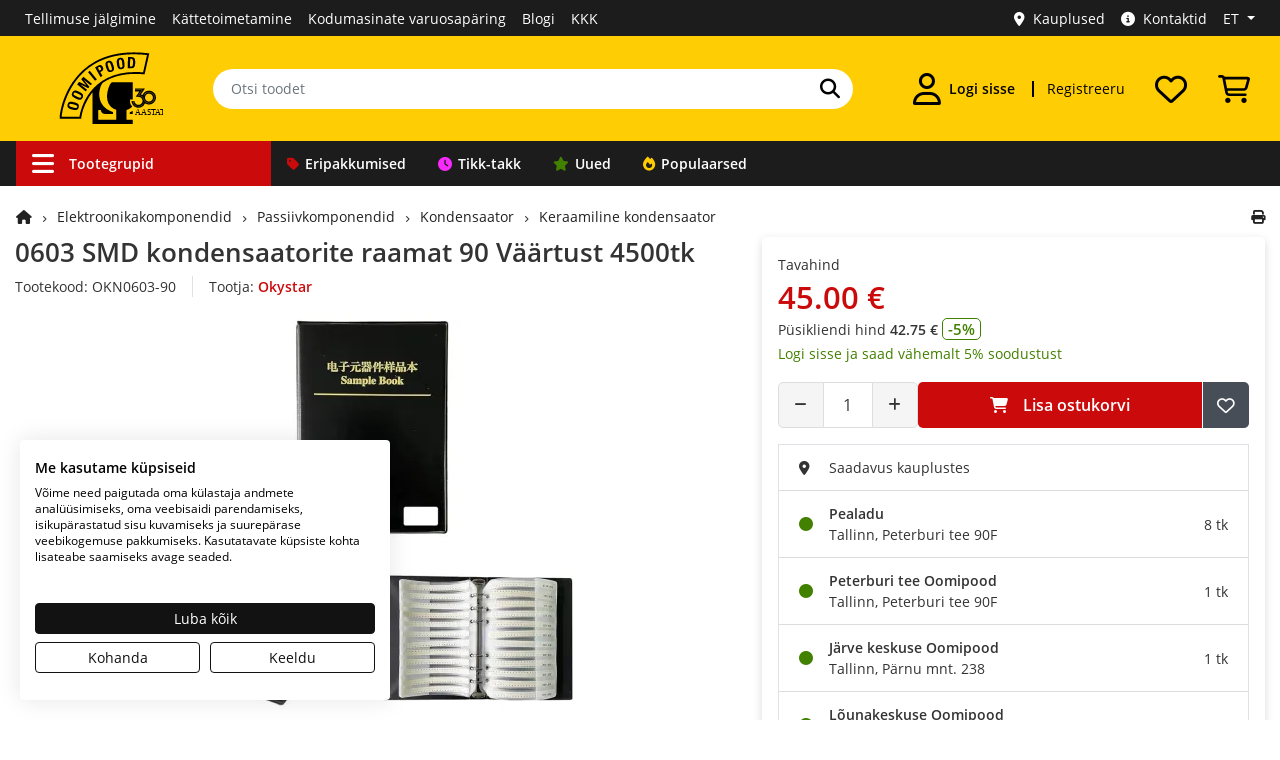

--- FILE ---
content_type: text/css
request_url: https://www.oomipood.ee/catalog/view/theme/tt_sagitta1/stylesheet/oomipood.css?v=56.3
body_size: 13132
content:
@font-face {
  font-family: "Open Sans";
  font-style: normal;
  font-weight: 500;
  src: url("fonts/OpenSans-Light.woff") format("woff");
  font-display: swap;
}

@font-face {
  font-family: "Open Sans";
  font-style: normal;
  font-weight: 500;
  src: url("fonts/OpenSans.woff") format("woff");
  font-display: swap;
}

@font-face {
  font-family: "Open Sans";
  font-style: normal;
  font-weight: 900;
  src: url("fonts/OpenSans-Semibold.woff") format("woff");
  font-display: swap;
}

select {
  border: #aeaeae solid 1px !important;
  box-shadow: none !important;
}

* {
  padding: 0;
  margin: 0;
}

.container-xl {
  max-width: 1240px;
}

html {
  overflow-y: scroll;
  margin: 0;
  padding: 0;
  -webkit-text-size-adjust: 100%;
}

h1,
h2,
h3,
h4,
h5,
h6 {
  font-weight: 900;
}

h1 {
  font-size: 26px;
}

h2 {
  font-size: 20px;
}

h3 {
  font-size: 18px;
}

ul,
ol {
  margin: 0;
}

li {
  list-style: none;
}

body {
  font-family: "Open Sans", Arial, sans-serif;
  font-weight: 400;
  color: #333;
  font-size: .875rem;
  line-height: 1.5;
  padding-right: 0 !important;
}

iframe {
  border: 0;
}

.main-container {
  margin-bottom: 30px;
}

.main-container .row-content {
  padding-top: 20px;
}

.grid-view .btn-1 {
  width: 100%;
}

a:focus {
  color: #222;
}

.homepage-carousel-15 .slide-image {
  display: block;
  width: 100%;
  height: auto;
  max-height: 329px;
  object-fit: contain;
}

.homepage-carousel-20 .slide-image {
  display: block;
  width: 100%;
  height: auto;
  max-height: 126px;
  object-fit: contain;
}

.homepage-carousel-19 .slide-image {
  width: 100%;
  height: auto;
  max-height: 40px;
  object-fit: contain;
}

.new-products-container .slide-image {
  display: block;
  width: 100%;
  height: auto;
  max-height: 140px;
  object-fit: contain;
}

a {
  color: #222;
  font-size: .875rem;
  text-decoration: none !important;
  cursor: pointer;
}

a:hover {
  text-decoration: none;
  color: #CB0B0B;
}

a.underline {
  color: #CB0B0B;
}

a.underline:hover {
  text-decoration: underline !important;
}

legend {
  font-size: 1rem;
  padding: 10px 0 10px;
  font-weight: bold;
  color: #333;
}

label {
  font-size: .875rem;
}

select.form-control,
textarea.form-control,
input[type="text"].form-control,
input[type="password"].form-control,
input[type="datetime"].form-control,
input[type="datetime-local"].form-control,
input[type="date"].form-control,
input[type="month"].form-control,
input[type="time"].form-control,
input[type="week"].form-control,
input[type="number"].form-control,
input[type="email"].form-control,
input[type="url"].form-control,
input[type="search"].form-control,
input[type="tel"].form-control,
input[type="color"].form-control {
  font-size: .875rem;
  box-shadow: none;
  height: 46px;
  border: #aeaeae solid 1px;
  border-radius: 5px;
}
input[type="file"] {
  display: none;
}
.form-file {
    border: 2px dotted #aeaeae;
    padding: 20px 20px;
    cursor: pointer;
    text-align: center;
    font-size: 1rem;
    width: 100%;
}

.input-group input,
.input-group select,
.input-group .dropdown-menu,
.input-group .popover {
  font-size: .875rem;
}

.popover {
  font-size: .875rem;
}

.input-group .input-group-addon {
  font-size: 12px;
  height: 30px;
}

span.hidden-xs,
span.hidden-sm,
span.hidden-md,
span.hidden-lg {
  display: inline;
}

.nav-tabs {
  margin-bottom: 15px;
}

#span-monthly {
  font-size: 18px;
  font-weight: bold;
  padding-left: 10px;
}

#topbar-menu {
  background: #1c1c1c;
  padding: .10rem !important;
}

#topbar-menu .account-links i {
  color: #fff;
  padding-right: 14px;
}

.form-idcard {
  margin-top: 0.5rem;
}

.links {
  margin: 0;
  padding: 0;
  width: 100%;
}

.links li {
  margin: 0;
  float: left;
}

.links li:last-child {
  padding: 0;
}

.links li a {
  padding: 6px 8px;
  display: inline-block;
  color: #fff !important;
}

#topbar-menu a.prize-draw {
  background: #ee2d70 !important;
}

#topbar-menu a.topbar-menu-link:not(.prize-draw):hover {
  color: #f1c10f !important;
}

#top-language .dropdown li>a:hover {
  border-bottom: 4px solid #000;
}

#top-language .dropdown li>a {
  border: 0;
}

#top-language .dropdown li>a:hover {
  border: 0;
}

#top-language .dropdown-menu li>a:focus {
  color: #fff;
}

#top-language .dropdown-menu a {
  width: 100px;
}

#top-language .dropdown-menu i {
  margin-left: 8px;
}

#top-language .fa-check {
  color: #428000;
}

.links li .nav .open>a {
  background: none;
}

.links li:last-child {
  background: none;
}

.links .dropdown-menu li {
  background: none;
  padding: 0;
  width: 100%;
  text-align: left;
}

.links .dropdown-menu li a {
  padding: 6px 8px;
  width: 100%;
}

.links .dropdown-menu li:last-child a {
  padding: 4px 8px 8px;
  border-radius: 0 0 5px 5px;
}

.links .dropdown-menu li:first-child a {
  border-radius: 5px 5px 0 0;
}

.nav .links .open>a,
.nav .links .open>a:focus,
.nav .links .open>a:hover {
  background: url("../image/bg-repeat.png") repeat;
  border-bottom: 4px solid #ffcd03;
}

#top-links .dropdown-menu {
  padding: 0;
  border: 0;
  background: #1c1c1c;
  border-radius: 5px;
  margin: 3px 0 0;
  min-width: 115px;
}

#top-links .nav .open>a,
#top-links .nav .open>a:hover,
#top-links .nav .open>a:focus {
  background: none;
}

#top-links .dropdown-menu a {
  text-shadow: none;
  border: 0;
}

#top .btn-link strong {
  font-size: .875rem;
}

#top-links {
  padding: 0;
  float: right !important;
  position: relative;
}

#top-links .d-md-block {
  padding-right: 15px;
}

#top-links .dropdown-menu .arrow-cart {
  background: url("../image/arrow-up1.png") 0 0 no-repeat;
  width: 10px;
  height: 7px;
  position: absolute;
  top: -10px;
  left: 45px;
}

*:before,
*:after {
  box-sizing: border-box;
}

*:before,
*:after {
  box-sizing: border-box;
}

#btn-language {
  color: #fff;
}

#topbar-menu .caret {
  border-top: 5px solid;
  border-right: 4px solid transparent;
  border-left: 4px solid transparent;
  margin-left: 8px;
}

#top-language .dropdown-menu {
  min-width: 35px;
  margin: 3px 0 0;
  padding: 0;
  border: 0;
  border-radius: 5px;
}

.header-bottom {
  background: #1c1c1c;
}

.header-bottom .col-border {
  border-right: 1px solid;
}

#modal-cart {
  z-index: 100000;
}

#modal-cart .product-container {
  mix-blend-mode: normal;
  box-shadow: inherit;
  border-radius: 0;
  border: 0;
  transition: none;
}

#modal-cart .modal-header {
  padding-bottom: 5px;
  border: 0;
}

#modal-cart .modal-content {
  border-radius: 0;
}

#modal-cart h4 {
  font-size: 18px;
  font-weight: bold;
}

#modal-cart .fa-cart-arrow-down {
  color: #2f2f2f;
}

#modal-cart .icon {
  padding-bottom: 15px;
}

#modal-cart .cart-info {
  line-height: 2;
  padding: 10px;
  text-align: center;
  font-size: .875rem;
}

#modal-cart a.product-name {
  font-size: 12px;
}

.modal .close {
  font-size: 2.5rem;
}

#modal-cart .close {
  margin-right: 20px;
}

#modal-cart .product-container {
  border: 0;
}

#modal-cart .flex-center {
  display: flex;
  align-items: center;
  justify-content: center;
  width: 100%;
  height: 100%;
}

#header {
  background: #ffcd03;
  /*background: url("/image/header.jpg");*/
}

#header .custom-icon {
  display: inline-block;
  width: 32px;
  height: 32px;
  background-size: contain;
}

#content {
  background: #ffffff;
  min-height: 600px;
}

.footer {
  background: #1b1b1b;
  padding: 30px 0 0;
}

.footer h3 {
  color: #fff;
  font-weight: bold;
  margin: 0;
}

.footer .footer-content {
  margin: 20px 0 0;
  font-size: .875rem;
}

.footer .footer-content li {
  line-height: 30px;
}

.footer .footer-content li a {
  color: #fff;
  font-size: .875rem;
}

.footer .footer-content a {
  color: #fff;
}

.footer .footer-content li span {
  color: #ffcd03;
}

.footer a:hover {
  color: #ffcd03 !important;
}

.footer .footer-content button {
  height: 46px;
  background: #ffcd03;
  color: #000;
  border-top-left-radius: 0;
  border-bottom-left-radius: 0;
}

.footer .footer-content input:focus {
  border: none !important;
  box-shadow: none !important;
  background: #fff !important;
}

.footer .footer-content input {
  border: 0 !important;
  box-shadow: none !important;
}

.footer .footer-content .input-group-append {
  margin-left: 0;
}

.footer .footer-content .fab {
  margin-right: 20px;
}

.footer .footer-content .company {
  color: #a3a3a3 !important;
}

.absolute-footer {
  margin: 0;
  padding: 15px 0 15px;
  margin-top: 30px;
  background: #000;
  text-align: left;
}

.payment {
  text-align: right;
}

.breadcrumb {
  border: 0;
  background: #fff;
  margin: 0 0 10px;
  padding: 0 0 0 1px;
}

.product-view .breadcrumb:last-child {
  margin-bottom: 10px !important;
}

.gallery {
  display: flex;
  flex-direction: column;
  gap: 5px;
  align-items: flex-start;
}

.gallery-item {
  position: relative;
  width: 100px;
  height: 100px;
  border: 1px solid #ddd;
  transition: box-shadow 0.3s ease-in-out;
  border-radius: 5px;
}

.gallery-item:hover {
  box-shadow: 0 0 8px rgba(0, 0, 0, 0.2);
}

.gallery-item.hidden {
  display: none;
}

.gallery-overlay {
  position: absolute;
  top: 0;
  left: 0;
  width: 100%;
  height: 100%;
  background: rgba(0, 0, 0, 0.5);
  color: white;
  display: flex;
  justify-content: center;
  align-items: center;
  font-size: .875rem;
  z-index: 1;
  pointer-events: none;
  box-sizing: border-box;
  padding: .5rem;
  text-align: center;
  border-radius: 5px;
  font-weight: bold;
}

.info {
  font-size: .875rem;
  color: #333;
  line-height: 25px;
  padding: 12px 20px;
  border: #f1f1f1 solid 1px;
  background: #f1f1f1;
  margin: 0 0 20px;
  border-radius: 5px;
}

.breadcrumb i {
  font-size: .875rem;
}

.breadcrumb li {
  padding: 0 10px 0 0;
  display: inline-block;
  position: relative;
}

.breadcrumb li::after {
  content: "\f105";
  font-family: "Font Awesome 6 Free";
  font-weight: 900;
  margin-left: 10px;
  font-size: 8px;
  vertical-align: middle;
}

.breadcrumb .active {
  color: #333;
  font-weight: bold;
}

.breadcrumb li:last-child::after {
  content: "";
}

.path li {
  text-align: left;
}

.breadcrumb li:last-child {
  background: none;
}

.category-image p {
  margin: 0;
}

.pagination li,
.pagination {
  border: 0 !important;
  float: left;
  margin-right: 5px !important;
}

.pagination li span,
.pagination li a {
  background: #f5f5f5 !important;
  color: #333 !important;
  font-size: .875rem;
  border: 0 !important;
  border-radius: 5px !important;
}

.pagination li.active span,
.pagination li a:hover {
  background: #474e58 !important;
  color: #fff !important;
}

.pagination li a:focus {
  box-shadow: none !important;
}

.page-first::before {
    content: "\f100"; /* fa-angle-double-left */
    font-family: "Font Awesome 6 Free";
    font-weight: 900;
}

.page-prev::before {
    content: "\f104"; /* fa-angle-left */
    font-family: "Font Awesome 6 Free";
    font-weight: 900;
}

.page-next::after {
    content: "\f105"; /* fa-angle-right */
    font-family: "Font Awesome 6 Free";
    font-weight: 900;
}

.page-last::after {
    content: "\f101"; /* fa-angle-double-right */
    font-family: "Font Awesome 6 Free";
    font-weight: 900;
}

.buttons {
  padding-top: 10px;
}

.btn-block {
  border: none;
}

.btn {
  border: 0;
  color: #fff;
  display: inline-block;
  font-size: .875rem;
  font-weight: bold;
  padding: 13px 24px 12px;
  text-align: center;
  white-space: nowrap;
  border-radius: 5px;
  line-height: 1.5;
}

.btn-idcard {
  color: #093066 !important;
  background-color: #DDDDDE;
  color: #333;
  margin-top: 8px;
  position: relative;
}

.btn-idcard:hover {
  background-color: #d4d4d5;
  color: #333;
}

.btn-liisi,
.btn-inbank,
.btn-availability {
  font-weight: normal;
  padding-left: 22px;
}

.btn-faq {
  white-space: normal;
  height: auto !important;
}

.btn-idcard img {
  position: absolute;
  left: 1rem;
  top: 50%;
  transform: translateY(-50%);
}

.btn-facebook i,
.btn-google-plus i {
  position: absolute;
  left: 1.5rem;
  top: 50%;
  transform: translateY(-50%);
}

.btn-facebook {
  position: relative;
  padding-left: 2.5rem;
  background-color: #1876f2;
  padding: 13px 26px 13px;
  font-size: .875rem;
}

.btn-facebook:hover,
.btn-facebook:focus,
.btn-facebook:active {
  background-color: #176dde;
  color: #fff;
}

.btn-google-plus {
  position: relative;
  padding-left: 2.5rem;
  background-color: #DB4437;
  padding: 13px 26px 13px;
  font-size: .875rem;
}

.btn-google-plus:hover,
.btn-google-plus:focus,
.btn-google-plus:active {
  background-color: #D14135;
  color: #fff;
}

.btn-facebook i,
.btn-google-plus i {
  padding-right: 7px;
}

.btn-address {
  color: #333;
  border: 0;
  font-weight: bold;
  background-color: #fff;
  height: 24px;
}

.btn-address:hover {
  color: #CB0B0B;
}

.btn-address i {
  margin-right: 8px;
}

.btn-clear {
  border: 0;
  background: none;
}

.btn-clear:hover,
.btn-clear:focus {
  filter: brightness(80%);
}

.btn-cart {
  font-weight: normal;
}

.btn-1 {
  background: #CB0B0B;
}

.btn-2 {
  background: #474e58;
}

.btn-3 {
  background: #474e58;
  border-top-left-radius: 0;
  border-bottom-left-radius: 0;
}

.btn-4 {
  background: #fff;
  border: 0;
  border: #aeaeae solid 1px;
  color: #333;
  display: inline-block;
  font-size: .875rem;
  padding: 10px 20px 10px;
  text-align: left;
  height: 46px;
  border-radius: 5px;
}

.btn-5 {
  background: #474e58;
  border: 0;
  color: #fff;
  display: inline-flex;
  align-items: center;
  justify-content: center;
  font-size: .875rem;
  padding: 14px;
  text-align: center;
  white-space: nowrap;
  border-radius: 5px;
  border-bottom-left-radius: 0;
  border-top-left-radius: 0;
  margin-left: 1px;
}

.btn-6 {
  background: #fff;
  border-top-left-radius: 0;
  border-bottom-left-radius: 0;
}

.btn-7 {
  background: #CB0B0B;
  font-size: 1.125rem;
  font-weight: bold;
  padding: 14px 36px 14px;
  border-radius: 5px;
}

.btn-8 {
  background: none;
  border: 1px solid #555;
  font-size: 1rem;
  text-transform: uppercase;
}

.btn-8:focus {
  outline: 1px solid #fff;
}

.btn-9 {
  background: #ffcd03;
  color: #000;
}

.btn-10 {
  background: #474e58;
  font-size: 18px;
  font-weight: bold;
  padding: 14px 36px 14px;
  border-radius: 5px;
}

.btn-0 {
  background: #428000;
}

.input-autocomplete {
  background: #fff;
  border: #aeaeae solid 1px;
  color: black;
  display: inline-block;
  font-size: .875rem;
  padding: 7px 18px 7px;
  text-align: left;
  white-space: nowrap;
  border-top-right-radius: 0;
  border-bottom-right-radius: 0;
  box-shadow: none !important;
  width: 95%;
  height: 35px;
  margin-right: -5px;
}

.autocomplete-menu {
  position: absolute;
  top: 100%;
  left: 0;
  z-index: 1000;
  display: none;
  float: left;
  padding: 5px;
  margin: 0;
  font-size: 1rem;
  text-align: left;
  list-style: none;
  background-color: #fff;
  background-clip: padding-box;
  border: 1px solid #aeaeae;
  width: 100%;
}

.autocomplete-menu li>a {
  display: block;
  width: 100%;
  height: 100%;
  padding: 0.8em;
  box-sizing: border-box;
  height: 46px;
}

.autocomplete-menu li>a:hover {
  color: #222;
}

.autocomplete-menu li {
  border-bottom: 1px solid #ddd;
}

.autocomplete-menu li:last-child {
  border-bottom: none;
}

.autocomplete-menu .highlight {
  font-weight: bold;
  color: #333;
  pointer-events: none;
}

.autocomplete-menu li:hover {
  background: #f5f5f5;
}

.dropdown-menu {
  box-shadow: none;
  border: 0;
  background: #fff;
  border: #aeaeae solid 1px;
  min-width: 140px;
  border-radius: 5px;
  padding: 5px;
}

.dropdown-menu li {
  padding: 5px;
}

.btn:focus {
  box-shadow: none;
}

.btn-0:hover {
  background: #70A835;
  color: #fff;
}

.btn-9:hover {
  background: #EBBD03;
}

.btn-1:hover,
.btn-1:focus {
  background: #AB0909;
  color: #fff;
}

.btn-2:hover,
.btn-2:focus,
.btn-5:hover,
.btn-5:focus {
  background: #30353c;
  color: #fff;
}

.btn-3:hover {
  background: #30353c;
  color: #fff;
}

.btn-6:hover,
.btn-6:focus {
  background: #ededed !important;
}

.btn-7:hover,
.btn-7:focus {
  background: #AB0909;
  color: #fff;
}

.btn-10:hover,
.btn-10:focus {
  background: #30353c;
  color: #fff;
}

a.btn {
  color: #fff;
}

a.btn-1 {
  color: #fff;
}

a.btn-2 {
  color: #fff;
}

.btn-group>.btn,
.btn-group>.dropdown-menu,
.btn-group>.popover {
  font-size: .875rem;
}

.product-container a.path {
  font-size: 13px;
}

.product-container a.path::before {
  content: "\f105";
  font-family: "Font Awesome 6 Free";
  font-weight: 900;
  margin-right: 4px;
  font-size: 8px;
  vertical-align: middle;
}

.product-container .name {
  font-weight: bold;
}

.product-container .sku {
  font-size: 11px;
}

.product-search .search-products {
  margin: 20px 0 0;
}

.box-heading {
  border-bottom: 3px solid #f36b6c;
}

.name {
  float: left;
  font-weight: normal;
  margin: 15px 0 0;
  text-align: center;
  width: 100%;
}

.price {
  font-size: .875rem;
  font-weight: normal;
  color: #CB0B0B;
  display: inline-block;
}

.new-products-container .price,
.product-container .price {
  width: 100%;
}

.price-tax {
  font-size: .875rem;
}

.price-customer b {
  font-size: .875rem;
  color: #428000;
}

.price-discounts {
  color: #999;
  font-size: 12px;
}

.price .price-old {
  color: #777;
  font-size: 16px;
  text-decoration: line-through;
  font-weight: normal;
}

.price-container {
  line-height: 24px;
}

.price-container .percentage {
  font-size: 15px;
}

.price-container .price-old {
  text-decoration: line-through;
  font-size: 1.6em;
  color: #777;
}

.price-container .price {
  font-size: 2.2em;
  font-weight: bold;
}

.percentage {
  color: #428000;
  font-weight: bold;
  border-radius: 5px;
  padding-left: 5px;
  padding-right: 5px;
  border: 1px solid #428000;
}

.product-filter .btn-group button {
  background: none;
  border: none 0;
  border-radius: 0;
  float: left;
  height: 17px;
  padding: 0;
  text-indent: -9999px;
  width: 17px;
  margin-right: 10px;
}

.product-filter {
  padding: 5px 0 15px;
  margin: 0 0 20px;
  padding: 0 10px 0 10px;
}

.product-filter .btn-dropdown {
  margin: 10px;
  overflow: hidden;
  text-overflow: ellipsis;
  white-space: nowrap;
  font-size: .875rem;
  font-weight: normal;
}

.product-filter .col-border {
  border-left: 1px solid #ddd;
  border-radius: 0;
}

.product-filter a {
  color: #333 !important;
  font-size: .875rem;
}

.product-filter .col-bf-filter {
  display: none;
}

.product-filter .label-sort {
  padding-right: 10px;
}

.product-filter .dropdown-menu {
  border-radius: 0;
  left: -11px !important;
  top: 11px !important;
  padding: 0;
  box-shadow: 0 6px 20px rgb(0 16 61 / 7%);
  transition: box-shadow 0.5s;
  mix-blend-mode: normal;
  border: 1px solid #ddd;
}

.product-filter .btn:focus {
  box-shadow: none;
}

.product-filter .dropdown-item:active {
  background-color: #ddd;
  color: inherit;
}

.product-filter a.item-active {
  font-weight: bold;
  background: #f5f5f5;
}

.product-filter .dropdown-item:hover {
  background-color: #ddd;
  color: inherit;
}

.product-filter .limit {
  color: #333;
  float: right;
  margin: 2px 0 0;
  padding: 0 20px;
}

.product-filter .sort {
  float: right;
  margin: 2px 0 0;
  padding: 0 0 0 20px;
}

.product-filter .stock {
  float: right;
  margin: 2px 0 0;
  padding: 0 0 0 20px;
}

.product-filter i.fa-sort,
.product-filter i.fa-filter {
  padding-right: 6px;
}

.product-filter .btn-view-mode i {
  vertical-align: middle;
  font-size: 18px;
}

.product-filter button {
  color: #333 !important;
}

.product-filter .btn-group {
  margin: 9px 0 0;
  display: inherit;
  float: left;
}

.product-filter select {
  background: none 0 0 repeat scroll #fff;
  color: #333;
  padding: 3px;
  vertical-align: middle;
  font-size: .875rem;
  border-radius: 0;
  height: auto;
  width: auto;
  float: none;
  display: inline-block;
  border: #f1f1f1 solid 1px;
}

.product-filter label {
  color: #333;
  font-size: .875rem;
  font-weight: normal;
  line-height: 27px;
  float: left;
  margin: 0 10px 0 0;
}

.product-filter .btn-group label {
  display: none;
}

#product-list .product-container {
  border: 1px solid #ddd;
  border-top: 0;
  border-bottom-left-radius: 4px;
  border-bottom-right-radius: 4px;
  opacity: 0;
}

.product-view .price-container i {
  color: #333 !important;
}

.product-view .view-zoom {
  position: inherit;
}

.product-view .product-brand {
  padding: 0;
}

.product-view .list-unstyled li {
  color: #333;
  line-height: 26px;
}

.product-view .description {
  font-size: .875rem;
  line-height: 20px;
  padding: 0 0 20px;
  margin: 0 0 10px;
  border-bottom: 1px solid #f1f1f1;
}

.product-view .input-content {
  display: flex;
  align-items: center;
  border-radius: 5px;
  box-sizing: border-box;
}

.product-view .input-content button {
  display: flex;
  justify-content: center;
  align-items: center;
  color: #333;
  height: 46px;
  width: 46px;
  border: 1px solid #ddd;
  outline: none;
  cursor: pointer;
  background-color: #f5f5f5;
}

.btn-group.d-flex {
  display: flex;
  gap: 1px;
  width: 100%;
}

.form-group.form-cart {
  display: flex;
  align-items: center;
  gap: 20px;
}

.product-view .input-content button:hover {
  color: #555;
  background-color: #ededed;
}

.product-view .input-content #plus {
  border-top-right-radius: 5px;
  border-bottom-right-radius: 5px;
}

.product-view .input-content #minus {
  border-top-left-radius: 5px;
  border-bottom-left-radius: 5px;
}

.product-view .form-group #input-quantity {
  border: 1px solid #ddd;
  color: #333;
  display: inline-block;
  font-size: 1rem;
  margin: 0;
  padding: 0;
  border-radius: 0;
  text-align: center;
  width: 48px;
  box-shadow: none;
  outline: none;
  border-left: 0;
  border-right: 0;
}

#input-quantity:focus {
  border: 0;
  box-shadow: none !important;
  outline: none;
}

input[type=number]::-webkit-outer-spin-button,
input[type=number]::-webkit-inner-spin-button {
  -webkit-appearance: none;
  margin: 0;
}

input[type=number] {
  -moz-appearance: textfield;
}

.product-view #button-wishlist i {
  transition: transform 0.3s ease-in-out;
}

#button-wishlist .zoom {
  transform: scale(1.5);
}

.product-view #button-cart {
  background: #CB0B0B;
  border: 0;
  color: #fff;
  display: inline-flex;
  align-items: center;
  justify-content: center;
  font-size: 1rem;
  font-weight: bold;
  padding: 11px 5px 11px;
  text-align: center;
  border-radius: 5px;
  border-right: 0;
  border-bottom-right-radius: 0;
  border-top-right-radius: 0;
  height: 46px;
}

.product-view .form-group #button-cart i {
  padding-right: 15px;
}

.product-view .form-group #button-cart:hover {
  background: #AB0909;
  border: 0;
  color: #fff;
}

.product-view .tab-view {
  width: 100%;
  margin-bottom: 15px;
}

.product-view .tab-view .nav-item {
  float: left;
  margin: 0 30px 0 0;
  height: 40px;
}

.product-view .nav-tabs a {
  color: #aaa;
  display: block;
  font-size: 20px;
  line-height: 30px;
  padding: 0 0 10px;
  text-decoration: none;
  border: 0;
  font-weight: bold;
}

.product-view .nav-tabs a.active {
  border-bottom: 2px solid #ffcd03;
}

.product-view .nav-link.active {
  color: #333;
}

.product-view .nav-tabs {
  margin: 30px 0 0;
  border-bottom: 2px solid #ddd;
  width: 100%;
}

.product-view .tab-content {
  line-height: 23px;
}

.product-view #tab-downloads a {
  color: #c32c3b;
}

.product-view #tab-downloads a:hover {
  text-decoration: underline !important;
}

.tab-content strong {
  display: inline-block;
  font-weight: normal;
  margin: 0 0 5px;
  font-size: 15px;
}

.product-view .tab-view .form-group label {
  width: 100%;
  text-align: left;
  margin: 0;
  padding: 0 0 10px;
}

.product-view .tab-view input.form-control {
  width: 300px;
  box-shadow: none;
  border: #e8e8e8 solid 1px !important;
  font-size: .875rem;
}

.product-view .tab-view textarea {
  width: 500px;
  min-height: 100px;
  line-height: 25px;
  box-shadow: none;
  border: #e8e8e8 solid 1px !important;
  font-size: .875rem;
}

.product-view .tab-view .text:before {
  border-bottom: 9px solid #e5e5e5;
  border-left: 9px solid rgb(0, 0, 0, 0);
  border-right: 9px solid rgb(0, 0, 0, 0);
  content: "";
  display: inline-block;
  left: 9px;
  position: absolute;
  top: -9px;
}

.product-view .tab-view .text:after {
  border-bottom: 8px solid #ffffff;
  border-left: 8px solid rgb(0, 0, 0, 0);
  border-right: 8px solid rgb(0, 0, 0, 0);
  content: "";
  display: inline-block;
  left: 10px;
  position: absolute;
  top: -8px;
}

.product-view .tab-view .text {
  background: none 0 0 repeat scroll #ffffff;
  border: #e5e5e5 solid 1px;
  border-radius: 2px;
  margin: 5px 0 20px;
  padding: 20px;
  position: relative;
}

.heading-title h1,
.heading-title h2,
.heading-title-3 h1 {
  padding: 0 0 10px;
  margin-bottom: 20px;
  position: relative;
  border-bottom: 2px solid #ffcd03;
  display: inline-block;
}

#content .tab-slider-all a {
  display: inline-flex;
  align-items: center;
  justify-content: center;
  text-align: center;
  padding: 10px;
  width: 100%;
  font-size: .875rem;
}

.heading-title-3 h1 {
  border-bottom: 2px solid #428000;
}

.checkout-cart .coupon {
  margin: 10px;
  text-align: center;
}

.checkout-cart .panel-heading {
  background: #f5f5f5;
  border-radius: 5px !important;
}

.checkout-cart .panel-coupon {
  border: #aeaeae solid 1px !important;
  border-radius: 5px !important;
}

.panel-group .panel-heading {
  background: #f5f5f5;
}

.panel-group {
  margin-bottom: 10px;
}

.panel-group .panel {
  box-shadow: none;
  border-radius: 0;
  margin-bottom: 0;
  border: 0;
}

.panel-group .panel .panel-heading .panel-title {
  font-size: .875rem;
  color: #333;
}

.panel-group .panel-coupon .panel-heading .panel-title a {
  font-size: .875rem;
  text-shadow: none;
  color: #333;
  font-weight: bold;
}

.panel-group .panel .panel-body {
  border: 0 !important;
  padding: 15px 0 0 !important;
  border-top: 0 !important;
}

.panel-group .panel-body {
  border: 0 !important;
}

.panel-group .panel .panel-heading a .fa-caret-down {
  margin: 0 0 0 8px;
}

.panel-group .panel .panel-heading .panel-title {
  padding: 0;
}

.panel-group .panel-collapse h2 {
  color: #333;
  line-height: 33px;
  font-weight: normal;
  margin: 0 0 10px;
  padding: 0;
}

.panel-group .panel-collapse p,
.panel-group .panel-collapse label {
  color: #4d4d4d;
  font-size: .875rem;
}

.panel-group .panel-collapse label {
  margin-top: 5px;
}

.panel-group .panel-collapse .form-group a {
  margin-top: 10px;
  display: inline-block;
  width: 100%;
}


.well {
  background: none;
  box-shadow: none;
}

.well p {
  margin: 0 0 20px;
}

.account-border .form-group label {
  text-align: left;
}

.product-view .col-sm-5 {
  position: inherit !important;
}

.common-home,
.nav-container {
  margin: 0;
}

.common-home .product-container:first-child {
  padding-top: 10px;
}

.nav-container {
  width: 100%;
}

dl,
dt {
  font-weight: normal !important;
}

ul.tabs li span:hover,
ul.tabs li.active span {
  color: #fff;
  background: #f36b6c;
}

.content-vermagemenu {
  background: none 0% 0% repeat scroll #000;
  height: 48px;
  padding: 15px;
  position: relative;
}

.navleft-container {
  margin: 0 0 20px;
  border-top: 1px solid #fff;
  z-index: 10;
  display: none;
  position: absolute;
  width: 255px;
  top: -20px;
  margin-left: 1px;
}

.common-home .navleft-container {
  display: block;
}

.navleft-container.open {
  display: block;
}

#main-main {
  margin-bottom: 0;
  padding-bottom: 0;
}

#main-menu .pt_ver_menu {
  width: 100%;
}

#main-menu .pt_ver_menu .parentMenu {
  border-bottom: 1px solid #f1f1f1;
  width: 100%;
}

#main-menu .pt_ver_menu:last-child,
#main-menu .pt_ver_menu:last-child .parentMenu {
  background: none;
}

#main-menu .sub-menu {
  width: 960px;
}

a.activeParent span {
  text-decoration: none;
}

a.inactiveParent span {
  text-decoration: none;
}

.products-slider-header {
  margin-bottom: 15px;
  width: 100%;
  display: flex;
  justify-content: space-between;
  align-items: center;
}

.products-slider-title h2,
.product-availability-title h2 {
  margin: 2px;
  padding: 0 0 10px 0;
  border-bottom: 2px solid #ffcd03;
  padding-top: 0 !important;
  font-weight: bold;
}

#content .tab-slider-all a:hover {
  text-decoration: underline !important;
}

.category-item .products {
  float: left;
  width: 105px;
}

.category-item .box-content {
  margin-left: 115px;
}

.category-item .name {
  text-align: left;
}

.new-products-container {
  margin-bottom: 5px;
}

.products-slider-content {
  margin: 10px 0 0;
  width: 100%;
}

.ttopen {
  background-position: 0 100%;
}

.navbar {
  margin: 0 !important;
}

.newsletter-subscribe-container {
  padding: 15px;
}

.newsletter-subscribe-container .newsletter-subscribe-button {
  background: #474e58;
  padding: 10px 18px;
  text-align: center;
  color: #fff;
  border-radius: 5px;
  margin: 0 0 0 10px;
  display: inline-block;
  font-weight: bold;
  font-size: 1rem;
}

.newsletter-subscribe-container label {
  color: #fff;
  font-size: 20px;
  font-weight: bold;
  float: left;
  margin: 8px 15px 0 0;
}

.newsletter-subscribe-container input {
  width: 200px;
  height: 40px;
  padding: 0 10px;
  border: 0;
  background: #fff;
  color: #999;
  font-size: 15px;
  border-radius: 5px;
}

.top-cart-content {
  border-radius: 5px;
}

.header-logo {
  padding: 10px 0;
}

.popup_pt_item_menu_block {
  top: 0;
}

.static_custom_block a {
  color: #fff;
  font-size: .875rem;
}

.popup .cmsblock a:hover {
  background: red;
}

.in-stock {
  color: #428000;
}

.pre-order {
  color: #FF9900;
}

#checkout-cart textarea {
  height: 100px;
  max-width: 555px;
  max-height: 150px;
}

#checkout-cart b {
  color: #333;
}

#checkout-cart .cart-total-container {
  padding: 10px;
}

#checkout-cart .button-remove {
  color: #333;
}

.checkout-register {
  margin-top: 10px;
}

.checkout-register a {
  font-size: 1rem;
}

.radio-custom {
  opacity: 0.01;
  position: absolute;
}

.radio-custom,
.radio-custom-label {
  display: inline-block;
  vertical-align: middle;
  cursor: pointer;
}

.radio-custom-label {
  position: relative;
  padding-bottom: 5px;
  padding-top: 5px;
  width: 100%;
}

.radio-custom+.radio-custom-label:before {
  content: "";
  background: #fff;
  border: #aeaeae solid 1px;
  display: inline-block;
  vertical-align: middle;
  width: 18px;
  height: 18px;
  padding: 2px;
  margin-right: 5px;
  text-align: center;
}

.radio-custom+.radio-custom-label:before {
  border-radius: 50%;
}

.radio-custom:checked+.radio-custom-label:before {
  background: #333;
  box-shadow: 0 0 0 4px #fff inset;
}

.checkbox-custom {
  opacity: 0;
  position: absolute;
}

.checkbox-custom,
.checkbox-custom-label {
  display: inline-block;
  vertical-align: middle;
  margin-bottom: 10px;
  cursor: pointer;
}

.checkbox-custom-label {
  position: relative;
}

.checkbox-custom+.checkbox-custom-label:before {
  content: "";
  background: #fff;
  border: #aeaeae solid 1px;
  display: inline-block;
  vertical-align: middle;
  width: 20px;
  height: 20px;
  padding: 0;
  margin-right: 5px;
  text-align: center;
  border-radius: 5px;
}

.checkbox-custom:checked+.checkbox-custom-label:before {
  content: "\f00c";
  font-family: "Font Awesome 6 Free";
  background: #fff;
  color: #333;
  font-weight: 900;
}

.brainyfilter-panel .checkbox-custom+.checkbox-custom-label:before {
  content: "";
  background: #fff;
  border: #aeaeae solid 1px;
  display: inline-block;
  vertical-align: middle;
  width: 17px;
  height: 17px;
  line-height: 17px;
  padding: 0;
  text-align: center;
  border-radius: 5px;
}

.checkbox-custom+.checkbox-custom-label-error:before {
  border: #842029 solid 2px;
}

.checkbox-custom+.checkbox-custom-label-success:before {
  border: green solid 2px;
}

.brainyfilter-panel .checkbox-custom:checked+.checkbox-custom-label:before {
  content: "\f00c";
  font-family: "Font Awesome 6 Free";
  background: #fff;
  color: #333;
  font-size: .875rem;
  font-weight: 900;
}

.static-menu-img {
  margin: 0 20px 0 0;
  width: 40%;
  float: left;
}

.nav-collapse {
  text-align: left;
}

.navbar .nav>li {
  padding: 10px 30px 20px 0;
}

.navbar .brand {
  color: #fff;
  padding: 18px 15px;
}

.bg-os-1 {
  background: #f1f1f1;
}

.bg-os-2 {
  background: #fcf8e3;
}

.bg-os-5 {
  background: #dff0d8;
}

.bg-os-7 {
  background: #f2dede;
}

#account-order .btn-group {
  padding-left: 5px;
  padding-right: 5px;
}

#account-order .filters {
  padding: 5px;
}

#account-order .pull-right {
  padding-bottom: 5px;
}

#account-order-info label {
  padding: 2px 5px 2px 2px;
  font-weight: bold;
}

#account-order-info .title {
  background: #f1f1f1;
  font-size: .875rem;
  font-weight: bold;
  padding: 6px 0 7px 0;
  margin: 0;
}

#account-order-info .product-name {
  color: #333;
}

#account-order-info .content {
  padding: 10px;
  padding-bottom: 20px;
}

#account-order-info .text-left {
  text-align: left;
}

#account-order-info .text-right {
  text-align: right;
}

#account-order-info .caret {
  color: #aeaeae;
}

#account-order-info .glyphicon-check {
  padding-right: 8px;
  color: #ffcc6f;
}

#account-order-info .glyphicon-pencil {
  padding-right: 2px;
}

#account-order-info .note {
  font-style: italic;
  padding-left: 10px;
  padding-bottom: 10px;
  color: #767779;
}

.countdown-bg {
  font-weight: bold;
}

.alert-danger,
.alert-success,
.alert-info,
.alert-warning {
  font-weight: bold;
}

.alert-tt {
  font-weight: bold;
  background: #f82afe;
  cursor: pointer;
  display: inline-block;
  width: 100%;
  color: #fff;
  border: 0;
}

.alert-danger {
  background: #F8D7DA;
  color: #222;
  border-color: #f5c2c7;
}

.alert-success {
  color: #222;
  background-color: #d1e7dd;
  border-color: #badbcc;
}

.alert-info {
  color: #222;
  background-color: #cfe2ff;
  border-color: #b6d4fe;
}

.alert-warning {
  color: #222;
  background-color: #fff3cd;
  border-color: #ffecb5;
}

.text-danger {
  color: #CB0B0B !important;
  font-weight: bold;
}

.text-success {
  color: #0f5132 !important;
  font-weight: bold;
}

.rounded-right {
  border-top-right-radius: 5px !important;
  border-bottom-right-radius: 5px !important;
}

#form-product-enquiry .form-group {
  margin-bottom: 15px;
}

#form-product-enquiry textarea {
  height: 100px;
}

.price-label {
  font-size: 11px;
}

.price-info {
  color: #737373;
  font-size: 11px;
}

.price-info i {
  font-size: 11px;
}

.popover-content table {
  margin-top: 5px;
  margin-bottom: 0;
}

.popover-content td {
  font-size: .875rem;
}

.popover-content .txt-left {
  font-size: .875rem;
  color: #333;
  padding-left: 8px;
}

.popover-content .txt-right {
  font-size: .875rem;
  color: #333;
}

.popover-content {
  font-family: "Open Sans", sans-serif;
}

.popover-content .col-right {
  margin-top: 20px;
  padding-left: 10px;
  border-left: 1px solid #ddd;
  text-align: center;
}

.popover-content .price {
  color: gray;
  font-size: 20px;
  font-weight: normal;
  text-align: center;
}

.popover-content td {
  color: #333;
}

.popover-content td {
  padding: 5px;
}

.actions .cart {
  text-align: center;
}

#checkout-cart .empty-row {
  height: 0 !important;
}

#checkout-cart input.error {
  border: #CB0B0B solid 2px;
  margin: 0 12px 0 13px;
}

#checkout-cart .error {
  border-left: #CB0B0B solid 4px;
  padding: 10px;
}

#checkout-cart .tr {
  margin-bottom: 10px;
}

#checkout-cart .total {
  padding-top: 10px;
}

#checkout-cart .cart-product-header {
  background: #f5f5f5;
  font-weight: bold;
  padding: 10px;
  border-top-left-radius: 4px;
  border-top-right-radius: 4px;
}

.cart-product .input-note {
  width: 156px;
  height: 35px;
  margin: 0 12px 0 13px;
  border: #aeaeae solid 1px;
  border-radius: 5px;
  text-align: center;
  font-size: .875rem;
}

.cart-product .input-quantity {
  width: 40px;
  height: 35px;
  margin: 0;
  border: #aeaeae solid 1px;
  border-radius: 5px;
  text-align: center;
  font-size: .875rem;
}


.countdown-sm {
  font-size: .875rem;
  float: right;
  padding-left: 5px;
  width: 61px;
}

.tt-text {
  line-height: 10px;
}

.tt-header {
  font-size: 15px;
  font-weight: bold;
}

.tt-body {
  padding: 4px 0 0 0;
  line-height: 1.3;
}

#order-comments textarea {
  height: 70px;
}

.customer-benefits li::before {
  content: "\25CF";
  color: #ffcd03;
  font-weight: bold;
  display: inline-block;
  width: 1em;
  margin-left: -1em;
  font-size: 15px;
}

.customer-benefits li {
  padding: 2px 2px 2px 14px;
}

#modal-agree .modal-body {
  height: 300px;
  overflow-y: scroll;
  overflow-x: hidden;
}

.has-error .form-control {
  border: #CB0B0B solid 2px !important;
}

.text-powered {
  color: #fff;
}

#input-sort,
#input-limit,
#input-stock {
  border-radius: 5px;
}

#header .dropdown-toggle:after {
  display: none;
}

#header .search-button,
.cart-button,
.wishlist-button,
.account-button i {
  font-size: 32px;
}

.ui-state-active,
.ui-widget-content .ui-state-active,
.ui-widget-header .ui-state-active {
  border: 0 !important;
}

.accordion .card .card-header .btn-with-arrow.collapsed:after {
  content: "\f107";
}

.accordion .card .card-header .btn-with-arrow:after {
  content: "\f106";
  font-family: "Font Awesome 6 Free";
  font-weight: 900;
  margin-left: auto;
}

.accordion .btn-block {
  font-size: .875rem;
  color: #333;
  height: 46px;
}

.accordion .card-header {
  padding: 0;
  border-bottom: 1px solid #ddd;
}

.accordion .card-body {
  padding: 10px;
}

.accordion {
  margin-bottom: 10px;
}

.offcanvas-collapse .accordion {
  margin-bottom: -2px;
}

.accordion .card,
#bf-accordion {
  border: #ddd solid 1px;
}

.offcanvas-collapse .greeting a {
  color: #ededed !important;
}

.offcanvas-collapse .card {
  border-radius: 0;
}

.offcanvas-collapse #card-categories .card-body {
  padding: 0;
  border-right: 0;
}

.offcanvas-collapse #card-categories .card {
  border-right: 0;
}

.offcanvas-collapse #card-categories dl {
  margin: 0;
}

.offcanvas-collapse #card-categories .btn {
  background: #fff !important;
  border-radius: 0;
}

.offcanvas-collapse #card-categories li.item:last-child {
  border-bottom: 0;
}

.offcanvas-navigation-links li:last-child a {
  border-bottom: none !important;
}

.offcanvas-collapse #sidebar-language-container a,
.offcanvas-collapse .card button {
  padding: .5rem 1rem;
}

.offcanvas-collapse .greeting {
  border-top: 1px solid #555;
}

.card button.btn-with-arrow {
  display: inline-flex;
  align-items: center;
}



#accordion-liisi .card-header {
  background: none !important;
}

#accordion-liisi .cart-body {
  padding: 10px;
}

#accordion-liisi .row {
  padding: 5px;
}

#accordion-liisi span {
  color: #26689c;
}

#accordion-availability .card-header {
  background: none !important;
}

.product-view .accordion img {
  padding-right: 10px;
  height: 20px;
}

#checkout-cart .btn-with-arrow {
  color: #333;
  font-weight: bold;
}

#checkout-cart .card-header {
  border-bottom: 0;
}

#checkout-cart .accordion,
#checkout-cart .card {
  border: 0;
}

#checkout-cart .accordion .btn-2 {
  width: 100%;
}

.login_options .fa-brands {
  padding-right: 0;
  font-size: 15px;
  display: none;
}

.login_options .fa-id-card {
  display: none;
}

.offcanvas-container .offcanvas-close-btn {
  color: #ededed;
  background: none;
  border: 0;
  font-size: 1rem;
}

.close-btn {
  position: absolute;
  top: 14px;
  right: 10px;
  font-size: 18px;
}

.offcanvas-collapse {
  position: fixed;
  top: 0;
  bottom: 0;
  left: 0;
  z-index: 1045;
  width: 100%;
  max-width: 340px;
  overflow-y: auto;
  background-color: #f5f5f5;
  transition: transform 0.3s ease-in-out, opacity 0.3s ease-in-out;
  transform: translateX(-100%);
  opacity: 0;
  display: none;
}

.offcanvas-collapse.open {
  transform: translateX(0);
  opacity: 1;
  display: block;
}

.overlay {
  position: fixed;
  top: 0;
  bottom: 0;
  left: 0;
  right: 0;
  background: rgba(0, 0, 0, 0.8);
  z-index: 1040;
}

.navbar-expand-lg .navbar-nav {
  flex-direction: column;
}

.nav-scroller {
  position: relative;
  z-index: 2;
  height: 2.75rem;
  overflow-y: hidden;
}

.nav-scroller .nav {
  display: flex;
  flex-wrap: nowrap;
  padding-bottom: 1rem;
  margin-top: -1px;
  overflow-x: auto;
  color: rgb(255, 255, 255, 0.75);
  text-align: center;
  white-space: nowrap;
}

.nav-underline .nav-link {
  padding-top: 0.75rem;
  padding-bottom: 0.75rem;
  font-size: 0.875rem;
  color: #6c757d;
}

.nav-underline .active {
  font-weight: 500;
  color: #343a40;
}

.nav-content h3 {
  color: #333;
  margin: 0;
}

.nav-content h2 {
  color: #ededed;
  font-weight: bold;
  margin-bottom: 0;
}

.nav-content {
  background: #2f2f2f;
}

.nav-content .form-control {
  height: 40px !important;
}

.nav-content a.btn-block i {
  color: #fff;
}

.nav-content .btn-idcard,
.nav-content .btn-facebook,
.nav-content .btn-google-plus {
  color: #fff;
}

.nav-content a:not(.btn):hover {
  text-decoration: underline !important;
}

.nav-content .login-panel {
  padding-bottom: 10px;
}

.nav-content label {
  font-size: .875rem;
  color: #333;
}

.nav-content .card i,
.home-menu-accordion .card i {
  width: 36px;
  font-size: 1rem;
}

.nav-content .card-header .nav-link {
  padding: 13px 20px;
}

#main-menu i {
  text-align: center;
  min-width: 30px;
  color: #333;
}

#main-menu>.ui-menu-item>a:after {
  content: "\f105";
  font-family: "Font Awesome 6 Free";
  font-weight: 900;
  float: right;
  color: #aeaeae;
  font-size: 9px;
}

#main-menu>.ui-menu-item>a.ui-state-active:after {
  color: #CB0B0B;
}

#main-menu li {
  background: none !important;
}

#main-menu .ui-widget {
  min-height: 553px;
  max-height: 553px;
  border: none !important;
}

#main-menu li.ui-menu-item:last-child {
  border: 0;
}

#checkout-cart .loading {
  display: none;
  position: absolute;
  top: 50%;
  left: 50%;
  transform: translate(-50%, -50%);
  z-index: 101;
}

#checkout-cart .spinner {
  display: inline-block;
  width: 2rem;
  height: 2rem;
  vertical-align: -0.125em;
  border: currentColor solid 0.25em;
  border-right-color: transparent;
  border-radius: 50%;
  animation: spinner-border 0.75s linear infinite;
  z-index: 1000;
}

#checkout-cart {
  position: relative;
}

#checkout-cart .input-group-text {
  background: none;
  border: 0;
}

#checkout-cart .flex-center {
  display: flex;
  align-items: center;
  justify-content: center;
  width: 100%;
  height: 100%;
}

#checkout-cart .button-change-number i {
  font-size: .875rem;
  color: #aeaeae;
}

#checkout-cart .col-note {
  padding-right: 20px;
}

#checkout-cart .cart-overlay {
  width: 100%;
  height: 100%;
  position: absolute;
  z-index: 100;
  display: none;
}

#checkout-cart .product-item:last-child {
  border-bottom: none !important;
}

#checkout-cart .product-item {
  padding-top: 15px;
  padding-bottom: 15px;
  margin-left: 5px;
  margin-right: 5px;
}

#checkout-cart .product-item .stock-status {
  padding-bottom: 10px;
  padding-top: 5px;
}

.stores-list i {
  width: 14px;
}

.stores-list .in i {
  color: #428000;
}

.stores-list .list-group-item:not(:last-child) {
  border-bottom: 1px solid #ddd !important;
}

.stores-list .out {
  opacity: 0.3;
}

#form-feedback {
  padding-top: 20px;
}

#form-feedback b {
  display: block !important;
  padding-right: 5px;
}

#form-feedback .radio-custom {
  margin: 0;
  width: 32px;
}

#form-feedback .radio-custom-label {
  text-align: center;
  width: 32px;
  padding: 0;
}

#form-feedback .radio {
  text-align: center;
}

#form-feedback .panel {
  border: 1px solid #aeaeae;
}

#form-feedback .panel-body {
  padding: 10px;
}

#form-feedback .btn-2 {
  width: 100%;
}

#form-feedback h4 {
  font-size: 1rem;
  height: 35px;
  color: #333;
  padding: 10px 10px 10px 15px;
  font-weight: bold;
}

#form-feedback .panel-heading {
  color: #333;
  background-color: #f5f5f5;
  padding: 1px;
  border-bottom: none;
}

#form-feedback .comments {
  display: none;
}

.product-filter {
  border-top-left-radius: 4px;
  border-top-right-radius: 4px;
}

.product-container .block {
  display: flex;
  flex-direction: column;
  position: relative;
  transition: box-shadow 0.3s ease, z-index 0.3s ease;
}

.product-container .block .button-remove {
  display: none;
  position: absolute;
  top: 10px;
  right: 10px;
  z-index: 2;
}

.product-container .block .button-remove i {
  font-size: 1rem;
}

.product-container .grid-view .button-remove {
  right: 0;
}

.product-container .block:hover .button-remove {
  display: block;
}

.product-viewed .product-container .grid-view:hover .label-sale {
  display: none;
}

.account-wishlist .product-container .grid-view:hover .label-sale {
  display: none;
}

.product-container .product-hover:hover,
.product-container .grid-view:hover {
  box-shadow: 0 0 8px rgba(0, 0, 0, 0.2);
}

.btn-1 i,
.btn-2 i {
  margin-right: 10px;
  font-size: 12px;
}

.product-container .description-block i,
.product-container .stock i,
.stock-status i {
  font-size: 12px;
  margin-right: 6px;
}

.alert i {
  margin-right: 5px;
  font-size: 1rem;
}

.product-container .block ul.product-discount>li {
  font-size: .875rem;
}

.product-container .grid-view .product-name,
.product-container .item-inner .product-name,
#product-list .product-container .product-name {
  font-weight: bold;
  min-height: 42px;
  max-height: 42px;
  overflow: hidden;
  text-overflow: ellipsis;
  display: -webkit-box;
  -webkit-line-clamp: 2;
  -webkit-box-orient: vertical;
  white-space: normal;
  text-align: left;
}

.item-inner .button-group {
  position: absolute;
  bottom: 0;
  left: 0;
  width: 100%;
  display: block;
  transition: opacity 0.1s ease-in-out;
  opacity: 0;
}

.product-container .grid-view .button-group {
  display: none;
}

.product-filter .btn-view-mode:not(.selected) i {
  color: #aeaeae;
}

#product-list .product-container .product-sku,
.product-container .item-inner .product-sku {
  font-size: 13px !important;
  color: #555;
}

.navbar-toggler {
  padding: 0;
}

#product-list {
  border-left: 1px solid #ddd;
  border-right: 1px solid #ddd;
  border: 0;
}

#product-list .product-container .image {
  text-align: center;
  display: flex;
  justify-content: center;
  align-items: center;
  margin: 0 auto;
}

.product-container .product {
  border-bottom: 1px solid #ddd;
}

.product-filter {
  margin: 0;
  border: 1px solid #ddd;
}

.category-container .category-image img {
  transition: transform 0.2s;
}

.zoom:hover {
  transform: scale(1.1);
}

#account-menu .header {
  color: #fff;
  font-weight: bold;
  background: #428000 !important;
  padding: 12px 21px;
  font-size: .875rem;
  border-top-left-radius: 4px;
  border-top-right-radius: 4px;
  border-bottom-left-radius: 0;
  border-bottom-right-radius: 0;
}

#account-menu .header i {
  padding-right: 15px;
}

#bf-module .header i {
  padding-right: 15px;
}

#account-menu .navlinks i {
  width: 28px;
}

#account-menu .navlinks a {
  border-bottom: 1px solid #dddddd;
  border-top: 0;
  color: #333;
  padding: 12px 12px;
  border-left: 0;
  border-right: 0;
  margin: 0;
  position: relative;
  display: block;
  padding: 0.75rem 1.25rem;
  background-color: #fff;
  white-space: nowrap;
}

#account-menu .navlinks a:hover {
  color: #444444;
  border-bottom: 1px solid #76b138;
  border-left: 0;
  border-right: 0;
}

#account-menu .navlinks a:last-child {
  border-bottom-color: #fff !important;
}

#account-menu {
  border-radius: 12px;
  border: 0;
}

#order-info .panel {
  border: 0 !important;
}

#order-info .p5 {
  padding: 5px;
}

#order-info .order-products {
  padding-top: 20px;
}

#order-info .th {
  font-weight: bold;
  padding: 0;
}

#order-info label {
  padding-right: 10px;
}

#order-info .panel {
  margin-bottom: 20px;
}

#order-info .btn-add-to-cart {
  display: none;
}

#order-info .card-icon {
  height: 80px;
}

.auth img {
  width: 100%;
  align-items: center;
  height: 40px;
}

#order-payment img {
  text-align: center;
}

div.alert-customer {
  background: #C6C6FF;
}

input.alert-customer {
  background: #C6C6FF !important;
}

.col-search {
  padding: 0 !important;
}

#google_translate_element .goog-te-gadget-simple {
  background: none !important;
  border: none !important;
}

#google_translate_element a {
  border: none !important;
}

#google_translate_element .goog-te-gadget-icon {
  background: url("https://www.oomipood.ee/image/G.png") !important;
  margin-left: 18px;
  margin-right: -3px;
}

#google_translate_element span[aria-hidden] {
  display: none;
}

#google_translate_element span {
  border: 0 !important;
}

#google_translate_element a[aria-haspopup]:after {
  display: inline-block;
  vertical-align: 0.255em;
  content: "";
  border-top: 0.3em solid;
  border-right: 0.3em solid transparent;
  border-bottom: 0;
  border-left: 0.3em solid transparent;
}

#ul-container {
  padding: 15px;
}

#ul-container li {
  list-style: disc;
  margin-left: 5px;
}

.product-download-link {
  text-decoration: underline !important;
}

.product-login-link {
  color: #428000 !important;
}

a.product-login-link:hover {
  text-decoration: underline !important;
}

#share-cart-link, #div-delaccount, #form-customer .custom-email {
  display: none;
}

.new-products-container .glide__slide {
  line-height: 21px;
  border: 1px solid #ddd;
  box-sizing: border-box;
  position: relative;
  transition: box-shadow 0.3s ease-in-out;
  border-radius: 5px;
  margin: 10px;
  flex: 1;
  align-items: center;
  height: auto !important;
}

.new-products-container .glide__arrow {
  background-color: #f5f5f5;
  border: 1px solid #ddd !important;
  border-radius: 5px;
  top: 45% !important;
  height: 40px;
  width: 40px;
  display: flex;
  justify-content: center;
  align-items: center;
}

.new-products-container .glide__arrow:hover {
  background-color: #ededed;
}

.new-products-container .glide__slide:hover {
  box-shadow: 0 0 8px rgba(0, 0, 0, 0.2);
}

.carousel-container {
  padding-bottom: 14px;
}

.fancybox__container {
  --fancybox-bg: rgba(24, 24, 27, 0.90) !important;
}

.fancybox-image {
  background-color: #fff;
  display: block;
}

.box-shadow {
  box-shadow: 0 3px 10px rgb(0 16 61 / 15%);
  transition: box-shadow 0.5s;
  mix-blend-mode: normal;
  border-radius: 5px;
  margin-bottom: 1rem;
}

.navigation-container {
  display: flex;
  align-items: center;
  padding: 0 0 0 1rem;
}

.navigation-container a {
  color: #ffffff;
  text-decoration: none;
  padding: 10px 16px;
  display: flex;
  align-items: center;
  font-size: .875rem;
  font-weight: bold;
}

.navigation-links {
  display: flex;
}

.navigation-container .nav-link-1 i {
  font-size: 1.6em;
  margin-right: 8px;
}

.nav-link-45 i {
  padding-right: 15px;
  font-size: 1.8em;
}

.nav-link-45 {
  width: 255px;
  background: #CB0B0B;
}

.nav-link-special i {
  color: #CB0B0B;
}

.nav-link-tt i {
  color: #f82afe;
}

.nav-link-new i {
  color: #428000;
}

.nav-link-top i {
  color: #ffcc00;
}

.navigation-links .nav-link-special i,
.navigation-links .nav-link-tt i,
.navigation-links .nav-link-new i,
.navigation-links .nav-link-top i {
  padding-right: 6px;
}

.has-children:hover {
  border-bottom: 1px solid #DCDCDC !important;
}

.ui-menu .ui-menu-item {
  padding: 8px 12px !important;
}

#header .navbar-toggler {
  padding: .25rem .75rem;
  font-size: 1.25rem;
  line-height: 1;
  border: 1px solid transparent;
  border-radius: .25rem;
  color: #000;
}

#header .account-button,
#header .register-button,
#header .wishlist-button,
#header .cart-button {
  padding: .45rem .95rem;
  color: #000;
  white-space: normal;
  display: flex;
  align-items: center;
  height: 46px;
}

.account-button .greeting-container {
  text-align: left;
  margin: 0 20px 0 5px;
  line-height: 1.1;
}

.account-button .greeting {
  display: inline-block;
  max-width: 180px;
  white-space: nowrap;
  overflow: hidden;
  text-overflow: ellipsis;
}

.account-button .account {
  display: block;
}

#header .account-button .logged-in {
  position: absolute;
  top: 30px;
  left: 34px;
  width: 12px;
  height: 12px;
  background-color: #428000;
  border-radius: 50%;
  border: 2px solid #000;
}

#header .search-icon {
  background: url('/image/search.svg') no-repeat center center;
}

#header .cart-icon {
  background: url('/image/cart.svg') no-repeat center center;
}

#header .account-button .greeting {
  font-weight: normal;
}

#header .account-button .fullname {
  font-weight: bold;
  margin-left: 5px;
  max-width: 160px;
  overflow: hidden;
  text-overflow: ellipsis;
  white-space: nowrap;
}

#header .dropdown-menu .price {
  font-weight: bold;
}

#header .dropdown-menu .btn-1 {
  text-align: center !important;
}

#header .register-button::before {
  content: "";
  display: inline-block;
  height: 50%;
  border-left: 2px solid #000;
  margin-right: 13px;
}

#header .register-button {
  font-weight: normal;
  padding-left: 0.10rem;
}

#header .dropdown-menu {
  border: 0;
  padding: 10px;
  background: #fff;
  box-shadow: 0 10px 30px rgba(0, 16, 61, 0.3);
  transition: box-shadow 0.5s;
  mix-blend-mode: normal;
  width: 290px;
  color: #333;
}

#header .dropdown-menu .dropdown-item i {
  margin-right: 2px;
  width: 28px;
}

.dropdown-menu a.dropdown-item:hover,
.dropdown-menu a.dropdown-item:focus {
  background: none;
  color: #000;
  text-decoration: underline !important;
}

#header .dropdown-menu a.dropdown-item {
  color: #333;
}

#header-cart .product-name {
  min-height: 21px;
  max-height: 21px;
  overflow: hidden;
  text-overflow: ellipsis;
  display: -webkit-box;
  -webkit-line-clamp: 1;
  -webkit-box-orient: vertical;
  white-space: normal;
}

#checkout-cart .product-name {
  max-height: 39px;
  line-height: 18px;
  overflow: hidden;
}

#header .search-form input {
  height: 40px;
  border: 0;
  color: #333;
  font-size: .875rem;
  border-top-left-radius: 20px;
  border-bottom-left-radius: 20px;
  padding-left: 18px;
}

#header .input-group-append {
  margin-left: 0;
}

#header .search-form button {
  display: flex;
  width: 46px;
  align-items: center;
  justify-content: center;
  border-top-right-radius: 20px;
  border-bottom-right-radius: 20px;
  color: #000;
  border: none;
}

#header .search-form .fa-search {
  font-size: 20px;
}

.cart-button,
.wishlist-button {
  position: relative;
}

.cart-count,
.wishlist-count {
  position: absolute;
  top: 0;
  right: 4px;
  background-color: #CB0B0B;
  color: white;
  border-radius: 10px;
  padding: 2px 6px;
  font-size: 12px;
  font-weight: bold;
  height: 19px;
  display: flex;
  align-items: center;
  justify-content: center;
}

.navbar-toggle-logged {
  background-color: #76b138 !important;
}

#sidebar-language-container a {
  color: #ededed;
  display: inline-block;
  font-size: .875rem;
  font-weight: bold;
  text-align: center;
  white-space: nowrap;
}

#sidebar-language-container a:focus {
  outline: 0;
}

#sidebar-language-container a.active {
  color: #000 !important;
  background-color: #ffcd03;
}

#sidebar-language-container .border-right:last-child {
  border: 0 !important;
}

.cart-popup-product-slider .label-sale {
  right: 0 !important;
}

.product-view .label-sale {
  top: auto;
}

.label-sale {
  top: 0;
  position: absolute;
  right: 0;
  color: #fff;
  border-radius: 50%;
  font-weight: bold;
  display: flex;
  align-items: center;
  justify-content: center;
  width: 80px;
  height: 80px;
  font-size: 18px;
  box-shadow: 0 2px 4px rgba(0, 0, 0, 0.2);
}

.label-sale i {
  font-size: 60px;
}

.sale-1 {
  background: #ffcc00;
  color: #333;
}

.sale-2 {
  background: #CB0B0B;
}

.sale-4 {
  background: #428000;
}

.sale-6 {
  background: #f82afe;
}

.sale-7 {
  background: #006b83;
}

.sale-8 {
  background: #2b2828;
}

.sale-9 {
  background-color: #000;
  color: #ffcc00;
}

.product-container .label-sale {
  width: 40px;
  height: 40px;
  font-size: 12px !important;
}

.product-container .label-l-43 {
  font-size: 9px !important;
}

.product-container .label-t-2 {
  top: 45px !important;
}

.main-image {
  position: relative;
}

.main-image img {
  max-width: 400px;
}

.main-image-caption {
  color: #777
}

.main-image .label-sale {
  right: 15px;
}

.main-image .label-t-2 {
  top: 90px;
}

.product-container .label-t-2 {
  top: 45px !important;
}

.product-container .label-sale i {
  font-size: 30px;
}

.manufacturer-item-hidden {
  display: none !important;
}

#form_prizedraw {
  border: 4px dotted #ee2d70;
}

#form_prizedraw .btn {
  background: #ee2d70 !important;
}

#form_prizedraw .btn:hover {
  background: #DB3A69 !important;
  color: #fff;
}

.account-social-login {
  background: #f5f5f5;
}

#modal-id-campaign .modal-footer {
  border: none;
}

#modal-id-campaign .modal-body {
  padding: 0;
}

#modal-id-campaign .button {
  position: absolute;
  top: 0;
  right: 10px;
  z-index: 10;
}

#modal-id-campaign .button .close {
  background: transparent;
  color: #fff;
  border: none;
  font-size: 2.5rem;
  cursor: pointer;
}

/*TAB navigation and outline styles*/
#topbar-menu .tab-nav {
  outline: 1px solid #fff !important;
}

#header .tab-nav,
button.tab-nav {
  border: 1px solid #000 !important;
}

textarea.tab-nav,
textarea:focus,
input.tab-nav,
select.tab-nav,
a.btn.tab-nav,
button.btn.tab-nav,
input.btn.tab-nav,
input:focus,
label.tab-nav,
.btn-banklink:hover {
  box-shadow: 0px 0px 5px 2px rgba(0, 0, 0, 0.4) !important;
  border: 0;
}

.tab-nav[aria-haspopup="menu"]::after {
  content: "\f107";
  font-family: "Font Awesome 6 Free";
  font-weight: 900;
  margin-left: 5px;
}

.checkbox-custom.tab-nav:focus+.checkbox-custom-label,
.radio-custom-label:focus {
  outline: 2px solid #000;
}

#vermegamenu .dropdown-menu {
  position: absolute;
  left: 250px;
  width: 960px;
  margin-left: 5px;
  border: 0;
  border-radius: 0;
  z-index: 999;
  min-height: 567px;
}

#vermegamenu .dropdown-menu.open {
  display: block;
}

#vermegamenu .dropdown {
  width: 100%;
  border-bottom: 1px solid #ddd;
}

#vermegamenu a.nav-link:after {
  content: "\f105";
  font-family: "Font Awesome 6 Free";
  font-weight: 900;
  float: right;
  color: #aeaeae;
  font-size: 9px;
  border: 0;
  line-height: 21px;
  vertical-align: middle;
}

#vermegamenu {
  position: relative;
  background: #fff;
}

#vermegamenu i {
  text-align: center;
  min-width: 30px;
  color: #333;
}

#vermegamenu a:hover:after,
#vermegamenu a:hover,
#vermegamenu a:hover i,
#vermegamenu .dropdown.active i,
#vermegamenu .dropdown.active .nav-link,
#vermegamenu .dropdown.active .nav-link:after {
  color: #CB0B0B;
}

#vermegamenu .dropdown .nav-link {
  padding: .5rem;
}

.captcha-container {
  position: relative;
  display: flex;
  flex-direction: column;
  align-items: flex-start;
}

.is-invalid {
  outline: 1px solid #CB0B0B !important;
}

.is-valid {
  outline: 1px solid green !important;
}

.is-default {
  border: 1px solid #0f5132 !important;
  background-color: #d1e7dd;
}

.is-visible {
  display: block;
}

.is-hidden {
  display: none;
}

.password-container {
  position: relative;
}

button.toggle-password {
  color: #aeaeae;
}

.password-container .toggle-password {
  position: absolute;
  top: 50%;
  right: 10px;
  transform: translateY(-50%);
  cursor: pointer;
}

.is-autocomplete {
  background-image: url('/image/search.svg');
  background-repeat: no-repeat;
  background-position: right 10px center;
  background-size: 1rem;
  padding-right: 30px;
}

.text-error {
  color: #CB0B0B;
  margin-top: 5px;
  display: block;
  font-weight: bold;
  width: 100%;
}

.aria-description {
  position: absolute;
  width: 1px;
  height: 1px;
  padding: 0;
  margin: -1px;
  overflow: hidden;
  clip: rect(0, 0, 0, 0);
  white-space: nowrap;
  border: 0;
}

/*
.popover {
  background-color: antiquewhite; 
}
.bs-popover-auto[x-placement^=right]>.arrow::after, .bs-popover-right>.arrow::after {
  border-right-color: antiquewhite;
}
.bs-popover-auto[x-placement^=top]>.arrow::after, .bs-popover-top>.arrow::after {
  border-top-color: antiquewhite;
}
.bs-popover-auto[x-placement^=bottom]>.arrow::after, .bs-popover-bottom>.arrow::after {
  border-bottom-color: antiquewhite;
}*/
.input-group-prepend .chosen-container-single .chosen-single {
  border-top-right-radius: 0;
  border-bottom-right-radius: 0;
}

.chosen-container {
  width: 100% !important;
}

.icon-status {
  font-size: 16px;
}

.icon-success {
  color: #458204;
}

.badge {
  font-size: .875rem;
  align-items: center;
  white-space: normal;
}

#order-info .payment-method-image,
#order-info .shipping-method-image {
  min-height: 80px;
}

.sticky-sidebar {
  position: sticky;
  top: 20px;
  height: fit-content;
}

@media (max-width: 1200px) {
  #main-menu .sub-menu {
    width: 790px;
  }

  .category-item .products {
    width: 90px;
  }

  .category-item .box-content {
    margin-left: 100px;
  }

  .newsletter-container .newsletter-content label {
    font-size: 1rem;
  }

}

@media (max-width: 992px) {

  #top,
  #logo {
    text-align: center;
  }

  .category-item .box-content {
    margin: 10px 0 0;
    width: 100%;
  }

  .newsletter-container .newsletter-content label {
    margin: 0 0 30px;
    font-size: 20px;
    width: 100%;
  }

  .footer .column {
    margin-bottom: 20px;
  }

  .products-category .clearfix {
    display: none;
  }

  .static-right {
    display: none;
  }

  #header {
    padding: 5px 0 10px 0;
  }

  #articles .article-name {
    padding-bottom: 5px;
  }
}

@media (max-width: 980px) {
  h1 {
    font-size: 22px;
  }

  h2 {
    font-size: 18px;
  }

  h3 {
    font-size: 16px;
  }

  h4 {
    font-size: 16px;
  }

  .main-container .row-content {
    padding-top: 10px;
  }

  .badge {
    font-size: 85%;
  }

  .btn-10 {
    font-size: .875rem;
  }

  #header .cart-count,
  #header .wishlist-count {
    font-size: 9px;
    height: 1rem;
    top: 4px;
    right: 6px;
  }

  #header .search-button,
  .cart-button,
  .wishlist-button,
  .account-button i,
  #navToggle i {
    font-size: 24px;
  }

  #header .custom-icon {
    width: 24px;
    height: 24px;
  }

  .common-home .navleft-container {
    display: none;
  }

  #header .account-button .logged-in {
    left: 27px !important;
    top: 27px !important;
  }

  #header .logo {
    max-width: 60% !important;
  }

  #product-list .product-container .cart button,
  .cart-success {
    padding: 7px;
    font-size: 13px;
  }

  .product-filter .limit,
  .product-filter .sort,
  .product-filter .stock {
    display: block;
    float: left;
  }

  .product-filter .filters {
    float: right;
  }

  .btn-1,
  .btn-2 {
    width: 100%;
  }

  .product-view .nav-tabs a {
    font-size: 1rem !important;
  }

  .product-view .tab-view li {
    margin: 0 15px 0 0;
  }

  #product-list .product-container .product {
    padding: 0 5px 0 5px;
  }

  .product-container .block {
    padding: 5px;
  }

  .product-container .product:hover {
    box-shadow: 0 0 8px rgba(0, 0, 0, 0.2);
  }

  .product-container .block .price,
  .new-products-container .price {
    font-weight: bold;
    font-size: .9375rem;
  }

  .product-container .grid-view .button-group {
    display: block;
  }

  .links li a {
    padding: 4px 8px;
    font-size: .875rem;
  }

  #header .search-form {
    padding: 0 10px 0 10px;
  }

  .item-inner .label-sale {
    top: 5px;
    right: 5px;
  }

  .grid-view .label-sale {
    top: 5px;
    right: 15px;
  }

  .main-image img,
  .product-brand img {
    max-width: 50%;
  }

  .product-sku-brand,
  .gallery-overlay {
    font-size: 13px;
  }

  .gallery-item {
    width: 80px;
    height: 80px;
  }

  .main-image .label-sale {
    font-size: 13px;
    width: 50px;
    height: 50px;
  }
  .main-image .label-sale i {
    font-size: 38px;
  }

  .main-image .label-t-2 {
    top: 55px;
  }

}

@media (max-width: 768px) {

  #header .account-button,
  #header .register-button,
  #header .wishlist-button,
  #header .cart-button {
    margin-right: 0 !important;
  }

  #header .account-button .logged-in {
    width: 10px !important;
    height: 10px !important;
  }

  #column-left,
  #column-right {
    display: block !important;
  }

  .category-item.col-md-4:last-child {
    width: 100% !important;
  }

  .category-item.col-md-4:last-child .item {
    width: 46% !important;
    margin-right: 30px;
    float: left;
  }

  .category-item.col-md-4:last-child .item:last-child {
    margin: 0;
  }

  .newsletter-subscribe-container label {
    font-size: 15px;
    margin: 5px 10px 5px 0;
    width: 100%;
  }

  .newsletter-subscribe-container input {
    height: 30px;
    width: 50%;
    font-size: .875rem;
  }

  .newsletter-subscribe-container a {
    height: 30px;
    width: 100px;
    padding: 5px !important;
    margin: 0 0 0 5px !important;
  }

  .product-view .image-text {
    padding: 0;
  }

  .product-view .tab-view a {
    font-size: 14px !important;
  }

  .product-container .item-box-hover {
    display: none;
  }

  .product-container .price-old {
    font-size: .875rem;
  }

  .product-view .image-text {
    margin: 0;
  }

  .product-view .percentage {
    font-size: 12px;
  }

  #form_aswo .btn-1 {
    width: 100%;
  }

  #content .tab-slider-all a {
    font-size: 12px !important;
    padding: 0 !important;
  }

  #google_translate_element a[aria-haspopup]>span:first-child {
    display: none;
  }

  #google_translate_element a[aria-haspopup]:before {
    content: '';
  }

  .pagination>li>a,
  .pagination>li>span {
    font-size: 11px !important;
    padding: 3px 6px;
  }

  input[type="text"].bf-input-search,
  input[type="text"].chosen-search-input,
  input[type="text"].form-control,
  input[type="tel"].form-control,
  input[type="number"].form-control,
  input[type="email"].form-control,
  input[type="password"].form-control,
  textarea.form-control {
    font-size: 1rem !important;
  }



  .btn-0,
  .btn-1,
  .btn-2 {
    width: 100%;
  }

  .footer {
    padding: 15px 0 0;
  }

  .absolute-footer {
    margin-top: 15px;
  }

  .product-container .product:nth-child(2n+1) {
    border-right: 1px solid #ddd !important;
  }

  .pagination-block {
    font-size: 12px !important;
  }

  .category-container .category-name {
    font-weight: normal !important;
    font-size: 12px;
  }

  .cart-popup-product-slider img {
    max-width: 120px;
  }

  #modal-cart .cart-info {
    font-size: 12px !important;
  }

  #modal-id-campaign .button {
    top: 5px;
    right: 5px;
  }

  #modal-id-campaign .button .close {
    font-size: 1.5rem;
  }

  #order-info .payment-method-image,
  #order-info .shipping-method-image {
    max-height: 40px;
  }

  #order-info .card-icon i {
    font-size: 3em;
  }

  .gallery {
    flex-direction: row;
    flex-wrap: wrap;
    justify-content: center;
    margin-bottom: 1rem;
  }

  .gallery-item {
    width: 60px;
    height: 60px;
  }

}

@media (min-width: 768px) and (max-width: 1199px) {

  .product-container .grid-view:nth-child(3n+1),
  .product-container .grid-view:nth-child(3n+2) {
    border-right: 1px solid #ddd !important;
  }
}

@media (min-width: 768px) and (max-width: 992px) {

  .product-container .list-view:nth-child(3n+1),
  .product-container .grid-view:nth-child(3n+2) {
    border-right: 1px solid #ddd !important;
  }
}

@media (min-width: 992px) {
  .product-container .list-view {
    border-right: none !important;
  }
}

@media (min-width: 768px) {
  #google_translate_element a[aria-haspopup]>span:first-child {
    display: none;
  }

  #google_translate_element a[aria-haspopup]:before {
    content: 'Google Translate';
  }
}

@media (max-width: 680px) {

  .newsletter-container .newsletter-content input {
    width: 175px;
  }

  .newsletter-container .newsletter-content tr {
    width: 100%;
  }

  .newsletter-container .newsletter-content .button {
    margin: 20px 0 0;
  }
}

@media (max-width: 600px) {
  .product-view .tab-view a {
    background: none !important;
  }

  #header input {
    height: 40px !important;
  }

  #header .btn-search {
    height: 32px !important;
    width: 30px !important;
    padding: 2px !important;
  }

  .header-bottom a {
    font-size: 12px !important;
    padding: 10px 12px !important;
    color: #fff;
  }

  .footer .footer-content li a {
    font-size: 14px !important;
  }

  #checkout-cart .product-name a {
    font-size: 12px !important;
  }

  #bf-accordion button {
    font-size: 14px !important;
    height: 37px;
  }

  #vm-accordion button {
    font-size: 14px !important;
    height: 37px;
  }
}

@media (max-width: 560px) {

  .product-filter .sort,
  .product-filter .stock {
    display: block;
    float: right;
  }

  .product-filter .limit {
    display: none;
  }

  .product-view .tab-view a {
    width: 100%;
  }

  .links li a {
    border-bottom: 0;
  }

  .links li a:hover {
    border-bottom: 0;
  }

  #product-list .product-container .image {
    max-width: 70%;
  }

  .product-filter .btn-dropdown {
    margin: 5px;
    max-width: 172px;
    overflow: hidden;
    text-overflow: ellipsis;
    white-space: nowrap;
    font-size: 10px;
  }

  .product-container .grid-view .price-customer,
  .product-container .grid-view .percentage,
  .item-inner .price-customer {
    font-size: 11px;
  }

  .product-container .block ul.product-discount>li,
  .product-container .product-stock-block,
  .product-view #button-cart,
  #plus,
  #minus {
    font-size: 13px;
  }

  .product-view #button-cart {
    height: 36px;
  }

  .form-group.form-cart {
    gap: 10px;
  }

  .product-view .form-group #input-quantity {
    padding: 0;
    height: 36px;
  }

  #plus,
  #minus {
    height: 36px;
    width: 36px;
  }

  .product-view .form-group #input-quantity {
    width: 40px;
  }

  .product-view .form-group #button-cart i {
    padding-right: 5px;
  }

  .product-view .breadcrumb li:not(:last-child) {
    display: none;
  }

  .product-view .breadcrumb li:last-child a {
    position: relative;
    padding-left: 20px;
    align-items: center;
  }

  .product-view .breadcrumb li:last-child a::before {
    content: "\f104";
    font-family: "Font Awesome 6 Free";
    font-weight: 900;
    position: absolute;
    left: 0;
    top: 50%;
    transform: translateY(-50%);
    color: #555;
    font-size: 1rem;
  }

}

@media (max-width: 450px) {

  .product-view .tab-view input.form-control,
  .product-view .tab-view textarea {
    width: 200px;
  }
}

@media (max-width: 380px) {
  h1 {
    font-size: 20px;
  }

  h2 {
    font-size: 16px;
  }

  h3 {
    font-size: .875rem;
  }

  h4 {
    font-size: .875rem;
  }

  label {
    font-size: 0.75rem;
  }

  #product-list .product-container .cart button {
    font-size: 10px;
  }

  #product-list .product-container .product-name a {
    font-size: 10px !important;
  }

  #product-list .product-container .product-sku {
    font-size: 8px !important;
  }

  .product-container .product-stock-block {
    font-size: 10px !important;
  }

  .product-container .block ul.product-discount>li {
    font-size: 10px;
  }

  #header .account-button .logged-in {
    top: 25px !important;
    left: 22px !important;
    width: 6px !important;
    height: 6px !important;
    border: 1px solid #000;
  }

  #header .cart-count,
  #header .wishlist-count {
    font-size: 6px;
    height: 10px;
    top: 12px;
    right: 10px;
    padding: 3px;
  }

  #header .search-form .fa-search {
    font-size: .875rem;
  }

  #header .search-button,
  .cart-button,
  .wishlist-button,
  .account-button i,
  #navToggle i {
    font-size: 14px !important;
  }

  #header .custom-icon {
    width: 14px;
    height: 14px;
  }

  #product-list .product-container .product-name a {
    font-size: .875rem;
  }

  .product-tabs-category-container-slider {
    margin: 40px 0 0;
  }

  .links li a {
    border-bottom: 0;
  }

  .links li a:hover {
    border-bottom: 0;
  }

  .product-filter .btn-dropdown {
    font-size: 8px;
  }
}

@media (min-width: 1200px) {

  #header .dropdown:hover .dropdown-menu,
  #header .dropdown .dropdown-menu:focus-within {
    display: block;
  }

  .tt-sm {
    background-image: url(/catalog/view/theme/tt_sagitta1/image/TTpng.png);
    background-repeat: no-repeat;
    width: 100%;
  }

  .tt-bg {
    background-image: url(/catalog/view/theme/tt_sagitta1/image/tt-bg.png);
    height: 192px;
    padding-top: 10px !important;
  }

  div.tt-countdown {
    float: right;
    text-align: center;
    padding: 50px 20px 30px 30px;
  }

  .countdown-bg {
    font-size: 40px;
    font-weight: bold;
    line-height: 50px;
  }

  .product-container .grid-view:nth-child(4n+1),
  .product-container .grid-view:nth-child(4n+2),
  .product-container .grid-view:nth-child(4n+3) {
    border-right: 1px solid #ddd !important;
  }

  .container-xl {
    max-width: 1280px;
  }

  .column-left.col-xl-3 {
    max-width: 23%;
  }
}

@media (min-width: 980px) {

  .account-social-login .btn-facebook,
  .account-social-login .btn-google-plus,
  .account-social-login .btn-idcard {
    padding: 14px 36px 14px;
    font-size: 18px;
    margin-bottom: 14px;
  }

  #product-list .product-container .product-description {
    padding-top: 10px;
    padding-bottom: 10px;
  }

  #product-list .product-container .stock>a {
    font-size: 12px;
  }

  #product-list .product-filter {
    margin: 0;
    border: 1px solid #ddd;
  }

  #product-list .product-container .brand-block {
    margin-top: 19px;
  }

  .product-container .grid-view:hover .button-group {
    display: block;
    position: absolute;
    left: 0;
    width: 100%;
    padding: 10px;
    z-index: 4;
    background: #fff;
    box-shadow: 0 8px 8px rgba(0, 0, 0, 0.2);
  }

  .product-container .grid-view .label-sale {
    right: 5px;
  }

  .item-inner .label-sale {
    top: 5px;
    right: 5px;
  }

  .product-container .product:not(.grid-view):nth-child(4n+3) {
    border-right: none !important;
  }

  .glide__slide:hover .button-group {
    padding-bottom: 15px;
    background: #fff;
    opacity: 1;
  }
}

@media (min-width: 560px) {

  #product-list .product-container .price,
  .item-inner .price {
    font-weight: bold;
    font-size: 20px;
  }
}

--- FILE ---
content_type: text/css
request_url: https://www.oomipood.ee/catalog/view/javascript/glide/glide.theme.css?v=21.3
body_size: -224
content:
.wrap {
  max-width: 900px;
  margin: 0 auto;
  position: relative;
  /* Ensure the arrows are positioned relative to the slider */
}

.glide__slide {
  border: 0;
  line-height: 100px;
  margin: 0;
  text-align: center;
}

.glide__arrow {
  position: absolute;
  display: block;
  top: 50%;
  z-index: 2;
  width: 36px;
  height: 36px;
  background-color: rgba(255, 255, 255, 0.5);
  border: none;
  cursor: pointer;
  transform: translateY(-50%);
  line-height: 1;
  font-size: 18px;
  color: #555;
  transition: opacity 0.3s;
}

.glide__arrow:hover {
  background-color: rgba(255, 255, 255, .8);
}

.glide__arrow--prev {
  left: 0;
}

.glide__arrow--next {
  right: 0;
}

.glide__arrow i {
  font-size: 14px;
}

.common-home .glide {
  visibility: hidden;
}

.common-home .glide.visible {
  visibility: visible;
}

--- FILE ---
content_type: text/css
request_url: https://www.oomipood.ee/catalog/view/theme/tt_sagitta1/stylesheet/live_search.css?v=21.3
body_size: 62
content:
.live-search {
	width: 100%;
	position: absolute;
	z-index: 1000;
	margin-top: 3rem;
	padding: .625rem;
	background-color: #FFF;
	border-bottom-left-radius: 5px;
	border-bottom-right-radius: 5px;
	border-top-left-radius: 5px;
	border-top-right-radius: 5px;
	left: 0;
	display: none;
	mix-blend-mode: normal;
	box-shadow: 0 10px 30px rgba(0, 16, 61, 0.3);
	border: 0;
	opacity: 0;
	transform: translateY(5px);
	transition: opacity 0.3s ease, transform 0.3s ease;
	min-height: 100px;
}

.live-search .result-sku {
	display: block;
	font-size: 12px;
	color: #555;
}

.live-search .loading {
	display: block;
	margin-left: auto;
	margin-right: auto;
}

.live-search img {
	max-width: 60px;
}

.live-search .result-price .special {
	color: #dc3b4b;
	font-weight: bold;
	font-size: 16px;
	padding-right: 5px;
}

.live-search .result-price .price {
	color: #888888;
	text-decoration: line-through;
}

.live-search .result-name {
	min-height: 21px;
	max-height: 21px;
	overflow: hidden;
	text-overflow: ellipsis;
	display: -webkit-box;
	-webkit-line-clamp: 1;
	-webkit-box-orient: vertical;
	white-space: normal;
}

.live-search .category-group {
	max-height: 450px;
	overflow-y: overlay;
}

.live-search.active {
	opacity: 1;
	transform: translateY(0);
}

.live-search .loading {
	position: fixed;
	top: 50%;
	left: 50%;
	transform: translate(-50%, -50%);
	display: flex;
	align-items: center;
	justify-content: center;
	width: 3rem;
	height: 3rem;
	z-index: 101;
}

.live-search .spinner {
	display: inline-block;
	width: 2rem;
	height: 2rem;
	vertical-align: -0.125em;
	border: currentColor solid 0.25em;
	border-right-color: transparent;
	border-radius: 50%;
	animation: spinner-border 0.75s linear infinite;
	z-index: 100;
}

--- FILE ---
content_type: text/css
request_url: https://consent.cookiefirst.com/sites/oomipood.ee-bdc7cc4c-99cc-4338-ade4-144a519db958/styles.css?v=db055294-75d6-4bcb-80f3-3c506518fbf2
body_size: 73
content:
.cookiefirst-root {--banner-font-family: inherit !important;--banner-width: 100% !important;--banner-bg-color: rgba(255, 255, 255, 1) !important;--banner-shadow: 0.1 !important;--banner-text-color: rgba(0,0,0,1) !important;--banner-outline-color: rgba(255, 255, 255, 1) !important;--banner-accent-color: rgba(74, 74, 74, 1) !important;--banner-text-on-accent-bg: rgba(255,255,255,1) !important;--banner-border-radius:4px !important;--banner-backdrop-color: rgba(0,0,0,0.1) !important;--banner-widget-border-radius: 4px !important;--banner-btn-primary-text:rgba(255, 255, 255, 1) !important;--banner-btn-primary-bg:rgba(18, 18, 18, 1) !important;--banner-btn-primary-border-color:rgba(18, 18, 18, 1) !important;--banner-btn-primary-border-radius:4px !important;--banner-btn-primary-hover-text:rgba(255, 255, 255, 1) !important;--banner-btn-primary-hover-bg:rgba(66, 66, 66, 1) !important;--banner-btn-primary-hover-border-color:rgba(33, 33, 33, 1) !important;--banner-btn-primary-hover-border-radius:4px !important;--banner-btn-secondary-text:rgba(18, 18, 18, 1) !important;--banner-btn-secondary-bg:rgba(255, 255, 255, 1) !important;--banner-btn-secondary-border-color:rgba(18, 18, 18, 1) !important;--banner-btn-secondary-border-radius:4px !important;--banner-btn-secondary-hover-text:rgba(33, 33, 33, 1) !important;--banner-btn-secondary-hover-bg:rgba(246, 246, 246, 1) !important;--banner-btn-secondary-hover-border-color:rgba(33, 33, 33, 1) !important;--banner-btn-secondary-hover-border-radius:4px !important;--banner-btn-floating-bg:rgba(0,71,178,1) !important;--banner-btn-floating-border:rgba(0,71,178,1) !important;--banner-btn-floating-icon:rgba(255,255,255,1) !important;--banner-btn-floating-hover-bg:rgba(255,255,255,1) !important;--banner-btn-floating-hover-border:rgba(0,71,178,1) !important;--banner-btn-floating-hover-icon:rgba(0,71,178,1) !important;}

--- FILE ---
content_type: image/svg+xml
request_url: https://www.oomipood.ee/image/cart.svg
body_size: 326
content:
<?xml version="1.0" encoding="utf-8"?>
<!-- Generator: Adobe Illustrator 18.1.1, SVG Export Plug-In . SVG Version: 6.00 Build 0)  -->
<svg version="1.1" id="Layer_1" xmlns="http://www.w3.org/2000/svg" xmlns:xlink="http://www.w3.org/1999/xlink" x="0px" y="0px"
	 viewBox="0 0 500 450" enable-background="new 0 0 500 450" xml:space="preserve">
<g>
	<g>
		<path d="M153.6,449.4c-23.1,0-41.8-18.4-41.8-41c0-24.2,18.3-42.3,42.7-42.3c22.9,0,41.4,18.5,41.5,41.3
			C196.1,430.9,177.3,449.5,153.6,449.4z"/>
		<path d="M406.4,366.1c23.8-0.7,41.7,19.6,41.6,41.9c-0.1,21-16.5,42.3-42.6,41.6c-24.1-0.7-41.1-18.4-40.8-43.7
			C364.7,383.4,383.2,365.9,406.4,366.1z"/>
		<path d="M499.7,61.6c-3.4-20.7-16.7-32-38-32c-116.5,0-233,0-349.4,0.1c-5.2,0-8.2-1.4-10.9-6C96.1,15.1,88.5,8.9,78.9,5.2
			C66.1,0.3,52.8,1.1,39.5,1.3c-7.9,0.1-16-1.2-23.8,1.1C5.2,5.5-0.5,13.3,0,23.7C0.6,34,7.3,41.2,18.3,42.9
			c12.2,1.9,24.6,0.5,36.9,0.8c10.6,0.2,11,0.3,13,10.2c5.8,29.8,11.5,59.6,17.2,89.4c9,47.3,17.8,94.7,27.2,141.9
			c6.6,33.2,30.8,52.6,64.5,52.6c81.2,0,162.4,0,243.6,0c2.2,0,4.4,0.1,6.5-0.1c11.8-1.1,20.5-9.5,21-20.2
			c0.5-10.4-7.1-18.7-18.8-21.2c-3.4-0.7-6.7-0.9-10.1-0.9c-50.3,0-100.5,0-150.8,0c-30.9,0-61.9,0.1-92.8,0c-12.7,0-19-5-22-17.5
			c-1.3-5.4-1.1-11.2-3-16.3c-2.6-7.4,0.1-8.6,6.8-8.6c41.6,0.2,83.1,0.1,124.7,0.1c41.1,0,82.2-0.1,123.2,0c10,0,18.8-3.1,27.4-7.8
			c21.2-11.6,28.7-31.8,34.3-53.6c9.4-36.9,19.5-73.5,29.2-110.3C498.2,74.9,500.8,68.5,499.7,61.6z M453.9,80
			c-10.4,37.8-20.7,75.6-31.3,113.4c-3.9,14-9.9,18.2-24.7,18.2c-83.1,0-166.2,0-249.3,0.1c-5.2,0-7.4-1.3-8.4-6.8
			c-8-42.6-16.3-85.1-24.8-127.7c-1.2-6,2.1-5.7,6-5.7c33.3,0,66.7,0,100,0c21.3,0,42.5,0,63.8,0c53.9,0,107.7,0,161.6,0
			C456,71.5,456.2,71.5,453.9,80z"/>
	</g>
</g>
</svg>


--- FILE ---
content_type: application/javascript
request_url: https://www.oomipood.ee/catalog/view/javascript/@web-eid/errors/errors.js
body_size: 675
content:
/*
 * Copyright (c) 2020-2024 Estonian Information System Authority
 *
 * Permission is hereby granted, free of charge, to any person obtaining a copy
 * of this software and associated documentation files (the "Software"), to deal
 * in the Software without restriction, including without limitation the rights
 * to use, copy, modify, merge, publish, distribute, sublicense, and/or sell
 * copies of the Software, and to permit persons to whom the Software is
 * furnished to do so, subject to the following conditions:
 *
 * The above copyright notice and this permission notice shall be included in all
 * copies or substantial portions of the Software.
 *
 * THE SOFTWARE IS PROVIDED "AS IS", WITHOUT WARRANTY OF ANY KIND, EXPRESS OR
 * IMPLIED, INCLUDING BUT NOT LIMITED TO THE WARRANTIES OF MERCHANTABILITY,
 * FITNESS FOR A PARTICULAR PURPOSE AND NONINFRINGEMENT. IN NO EVENT SHALL THE
 * AUTHORS OR COPYRIGHT HOLDERS BE LIABLE FOR ANY CLAIM, DAMAGES OR OTHER
 * LIABILITY, WHETHER IN AN ACTION OF CONTRACT, TORT OR OTHERWISE, ARISING FROM,
 * OUT OF OR IN CONNECTION WITH THE SOFTWARE OR THE USE OR OTHER DEALINGS IN THE
 * SOFTWARE.
 */

"use strict";

const alertUi = {
    alert: document.querySelector("#error-message"),
    alertMessage: document.querySelector("#error-message .message"),
    alertDetails: document.querySelector("#error-message .details")
};

export function hideErrorMessage() {
    alertUi.alert.style.display = "none";
}

export function showErrorMessage(error) {
    const message = "Authentication failed";
    const details =
        `[Code]\n${error.code}` +
        `\n\n[Message]\n${error.message}` +
        (error.response ? `\n\n[response]\n${JSON.stringify(error.response, null, " ")}` : "");

    alertUi.alertMessage.innerText = message;
    alertUi.alertDetails.innerText = details;
    alertUi.alert.style.display = "block";
}

export async function checkHttpError(response) {
    if (!response.ok) {
        let body;
        try {
            body = await response.text();
        } catch (error) {
            body = "<<unable to retrieve response body>>";
        }
        const error = new Error("Server error: " + body);
        error.code = response.status;
        throw error;
    }
}

--- FILE ---
content_type: application/javascript
request_url: https://www.oomipood.ee/catalog/view/javascript/@web-eid/web-eid-library/dist/es/web-eid.js
body_size: 3187
content:
/**
 * MIT License
 *
 * Copyright (c) 2020-2023 Estonian Information System Authority
 *
 * Permission is hereby granted, free of charge, to any person obtaining a copy
 * of this software and associated documentation files (the "Software"), to deal
 * in the Software without restriction, including without limitation the rights
 * to use, copy, modify, merge, publish, distribute, sublicense, and/or sell
 * copies of the Software, and to permit persons to whom the Software is
 * furnished to do so, subject to the following conditions:
 *
 * The above copyright notice and this permission notice shall be included in all
 * copies or substantial portions of the Software.
 *
 * THE SOFTWARE IS PROVIDED "AS IS", WITHOUT WARRANTY OF ANY KIND, EXPRESS OR
 * IMPLIED, INCLUDING BUT NOT LIMITED TO THE WARRANTIES OF MERCHANTABILITY,
 * FITNESS FOR A PARTICULAR PURPOSE AND NONINFRINGEMENT. IN NO EVENT SHALL THE
 * AUTHORS OR COPYRIGHT HOLDERS BE LIABLE FOR ANY CLAIM, DAMAGES OR OTHER
 * LIABILITY, WHETHER IN AN ACTION OF CONTRACT, TORT OR OTHERWISE, ARISING FROM,
 * OUT OF OR IN CONNECTION WITH THE SOFTWARE OR THE USE OR OTHER DEALINGS IN THE
 * SOFTWARE.
 */

var Action;
(function (Action) {
    Action["WARNING"] = "web-eid:warning";
    Action["STATUS"] = "web-eid:status";
    Action["STATUS_ACK"] = "web-eid:status-ack";
    Action["STATUS_SUCCESS"] = "web-eid:status-success";
    Action["STATUS_FAILURE"] = "web-eid:status-failure";
    Action["AUTHENTICATE"] = "web-eid:authenticate";
    Action["AUTHENTICATE_ACK"] = "web-eid:authenticate-ack";
    Action["AUTHENTICATE_SUCCESS"] = "web-eid:authenticate-success";
    Action["AUTHENTICATE_FAILURE"] = "web-eid:authenticate-failure";
    Action["GET_SIGNING_CERTIFICATE"] = "web-eid:get-signing-certificate";
    Action["GET_SIGNING_CERTIFICATE_ACK"] = "web-eid:get-signing-certificate-ack";
    Action["GET_SIGNING_CERTIFICATE_SUCCESS"] = "web-eid:get-signing-certificate-success";
    Action["GET_SIGNING_CERTIFICATE_FAILURE"] = "web-eid:get-signing-certificate-failure";
    Action["SIGN"] = "web-eid:sign";
    Action["SIGN_ACK"] = "web-eid:sign-ack";
    Action["SIGN_SUCCESS"] = "web-eid:sign-success";
    Action["SIGN_FAILURE"] = "web-eid:sign-failure";
})(Action || (Action = {}));
var Action$1 = Action;

var ErrorCode;
(function (ErrorCode) {
    ErrorCode["ERR_WEBEID_ACTION_TIMEOUT"] = "ERR_WEBEID_ACTION_TIMEOUT";
    ErrorCode["ERR_WEBEID_USER_TIMEOUT"] = "ERR_WEBEID_USER_TIMEOUT";
    ErrorCode["ERR_WEBEID_VERSION_MISMATCH"] = "ERR_WEBEID_VERSION_MISMATCH";
    ErrorCode["ERR_WEBEID_VERSION_INVALID"] = "ERR_WEBEID_VERSION_INVALID";
    ErrorCode["ERR_WEBEID_EXTENSION_UNAVAILABLE"] = "ERR_WEBEID_EXTENSION_UNAVAILABLE";
    ErrorCode["ERR_WEBEID_NATIVE_UNAVAILABLE"] = "ERR_WEBEID_NATIVE_UNAVAILABLE";
    ErrorCode["ERR_WEBEID_UNKNOWN_ERROR"] = "ERR_WEBEID_UNKNOWN_ERROR";
    ErrorCode["ERR_WEBEID_CONTEXT_INSECURE"] = "ERR_WEBEID_CONTEXT_INSECURE";
    ErrorCode["ERR_WEBEID_USER_CANCELLED"] = "ERR_WEBEID_USER_CANCELLED";
    ErrorCode["ERR_WEBEID_NATIVE_INVALID_ARGUMENT"] = "ERR_WEBEID_NATIVE_INVALID_ARGUMENT";
    ErrorCode["ERR_WEBEID_NATIVE_FATAL"] = "ERR_WEBEID_NATIVE_FATAL";
    ErrorCode["ERR_WEBEID_ACTION_PENDING"] = "ERR_WEBEID_ACTION_PENDING";
    ErrorCode["ERR_WEBEID_MISSING_PARAMETER"] = "ERR_WEBEID_MISSING_PARAMETER";
})(ErrorCode || (ErrorCode = {}));
var ErrorCode$1 = ErrorCode;

class MissingParameterError extends Error {
    constructor(message) {
        super(message);
        this.name = this.constructor.name;
        this.code = ErrorCode$1.ERR_WEBEID_MISSING_PARAMETER;
    }
}

class ActionPendingError extends Error {
    constructor(message = "same action for Web-eID browser extension is already pending") {
        super(message);
        this.name = this.constructor.name;
        this.code = ErrorCode$1.ERR_WEBEID_ACTION_PENDING;
    }
}

class ActionTimeoutError extends Error {
    constructor(message = "extension message timeout") {
        super(message);
        this.name = this.constructor.name;
        this.code = ErrorCode$1.ERR_WEBEID_ACTION_TIMEOUT;
    }
}

const SECURE_CONTEXTS_INFO_URL = "https://developer.mozilla.org/en-US/docs/Web/Security/Secure_Contexts";
class ContextInsecureError extends Error {
    constructor(message = "Secure context required, see " + SECURE_CONTEXTS_INFO_URL) {
        super(message);
        this.name = this.constructor.name;
        this.code = ErrorCode$1.ERR_WEBEID_CONTEXT_INSECURE;
    }
}

class ExtensionUnavailableError extends Error {
    constructor(message = "Web-eID extension is not available") {
        super(message);
        this.name = this.constructor.name;
        this.code = ErrorCode$1.ERR_WEBEID_EXTENSION_UNAVAILABLE;
    }
}

var config = Object.freeze({
    VERSION: "2.0.2",
    EXTENSION_HANDSHAKE_TIMEOUT: 1000,
    NATIVE_APP_HANDSHAKE_TIMEOUT: 5 * 1000,
    DEFAULT_USER_INTERACTION_TIMEOUT: 2 * 60 * 1000,
    MAX_EXTENSION_LOAD_DELAY: 1000,
});

class NativeFatalError extends Error {
    constructor(message = "native application terminated with a fatal error") {
        super(message);
        this.name = this.constructor.name;
        this.code = ErrorCode$1.ERR_WEBEID_NATIVE_FATAL;
    }
}

class NativeInvalidArgumentError extends Error {
    constructor(message = "native application received an invalid argument") {
        super(message);
        this.name = this.constructor.name;
        this.code = ErrorCode$1.ERR_WEBEID_NATIVE_INVALID_ARGUMENT;
    }
}

class NativeUnavailableError extends Error {
    constructor(message = "Web-eID native application is not available") {
        super(message);
        this.name = this.constructor.name;
        this.code = ErrorCode$1.ERR_WEBEID_NATIVE_UNAVAILABLE;
    }
}

class UnknownError extends Error {
    constructor(message = "an unknown error occurred") {
        super(message);
        this.name = this.constructor.name;
        this.code = ErrorCode$1.ERR_WEBEID_UNKNOWN_ERROR;
    }
}

class UserCancelledError extends Error {
    constructor(message = "request was cancelled by the user") {
        super(message);
        this.name = this.constructor.name;
        this.code = ErrorCode$1.ERR_WEBEID_USER_CANCELLED;
    }
}

class UserTimeoutError extends Error {
    constructor(message = "user failed to respond in time") {
        super(message);
        this.name = this.constructor.name;
        this.code = ErrorCode$1.ERR_WEBEID_USER_TIMEOUT;
    }
}

class VersionInvalidError extends Error {
    constructor(message = "invalid version string") {
        super(message);
        this.name = this.constructor.name;
        this.code = ErrorCode$1.ERR_WEBEID_VERSION_INVALID;
    }
}

function tmpl(strings, requiresUpdate) {
    return `Update required for Web-eID ${requiresUpdate}`;
}
class VersionMismatchError extends Error {
    constructor(message, versions, requiresUpdate) {
        if (!message) {
            if (!requiresUpdate) {
                message = "requiresUpdate not provided";
            }
            else if (requiresUpdate.extension && requiresUpdate.nativeApp) {
                message = tmpl `${"extension and native app"}`;
            }
            else if (requiresUpdate.extension) {
                message = tmpl `${"extension"}`;
            }
            else if (requiresUpdate.nativeApp) {
                message = tmpl `${"native app"}`;
            }
        }
        super(message);
        this.name = this.constructor.name;
        this.code = ErrorCode$1.ERR_WEBEID_VERSION_MISMATCH;
        this.requiresUpdate = requiresUpdate;
        if (versions) {
            const { library, extension, nativeApp } = versions;
            Object.assign(this, { library, extension, nativeApp });
        }
    }
}

const errorCodeToErrorClass = {
    [ErrorCode$1.ERR_WEBEID_ACTION_PENDING]: ActionPendingError,
    [ErrorCode$1.ERR_WEBEID_ACTION_TIMEOUT]: ActionTimeoutError,
    [ErrorCode$1.ERR_WEBEID_CONTEXT_INSECURE]: ContextInsecureError,
    [ErrorCode$1.ERR_WEBEID_EXTENSION_UNAVAILABLE]: ExtensionUnavailableError,
    [ErrorCode$1.ERR_WEBEID_NATIVE_INVALID_ARGUMENT]: NativeInvalidArgumentError,
    [ErrorCode$1.ERR_WEBEID_NATIVE_FATAL]: NativeFatalError,
    [ErrorCode$1.ERR_WEBEID_NATIVE_UNAVAILABLE]: NativeUnavailableError,
    [ErrorCode$1.ERR_WEBEID_USER_CANCELLED]: UserCancelledError,
    [ErrorCode$1.ERR_WEBEID_USER_TIMEOUT]: UserTimeoutError,
    [ErrorCode$1.ERR_WEBEID_VERSION_INVALID]: VersionInvalidError,
    [ErrorCode$1.ERR_WEBEID_VERSION_MISMATCH]: VersionMismatchError,
};
function deserializeError(errorObject) {
    let error;
    if (typeof errorObject.code == "string" && errorObject.code in errorCodeToErrorClass) {
        const CustomError = errorCodeToErrorClass[errorObject.code];
        error = new CustomError();
    }
    else {
        error = new UnknownError();
    }
    for (const [key, value] of Object.entries(errorObject)) {
        error[key] = value;
    }
    return error;
}

class WebExtensionService {
    constructor() {
        this.loggedWarnings = [];
        this.queue = [];
        window.addEventListener("message", (event) => this.receive(event));
    }
    receive(event) {
        var _a, _b, _c, _d, _e, _f;
        if (!/^web-eid:/.test((_a = event.data) === null || _a === void 0 ? void 0 : _a.action))
            return;
        const message = event.data;
        const suffix = (_c = (_b = message.action) === null || _b === void 0 ? void 0 : _b.match(/success$|failure$|ack$/)) === null || _c === void 0 ? void 0 : _c[0];
        const initialAction = this.getInitialAction(message.action);
        const pending = this.getPendingMessage(initialAction);
        if (message.action === Action$1.WARNING) {
            (_d = message.warnings) === null || _d === void 0 ? void 0 : _d.forEach((warning) => {
                if (!this.loggedWarnings.includes(warning)) {
                    this.loggedWarnings.push(warning);
                    console.warn(warning.replace(/\n|\r/g, ""));
                }
            });
        }
        else if (pending) {
            switch (suffix) {
                case "ack": {
                    clearTimeout(pending.ackTimer);
                    break;
                }
                case "success": {
                    this.removeFromQueue(initialAction);
                    (_e = pending.resolve) === null || _e === void 0 ? void 0 : _e.call(pending, message);
                    break;
                }
                case "failure": {
                    const failureMessage = message;
                    this.removeFromQueue(initialAction);
                    (_f = pending.reject) === null || _f === void 0 ? void 0 : _f.call(pending, failureMessage.error ? deserializeError(failureMessage.error) : failureMessage);
                    break;
                }
            }
        }
    }
    send(message, timeout) {
        if (this.getPendingMessage(message.action)) {
            return Promise.reject(new ActionPendingError());
        }
        else if (!window.isSecureContext) {
            return Promise.reject(new ContextInsecureError());
        }
        else {
            const pending = { message };
            this.queue.push(pending);
            pending.promise = new Promise((resolve, reject) => {
                pending.resolve = resolve;
                pending.reject = reject;
            });
            pending.ackTimer = window.setTimeout(() => this.onAckTimeout(pending), config.EXTENSION_HANDSHAKE_TIMEOUT);
            pending.replyTimer = window.setTimeout(() => this.onReplyTimeout(pending), timeout);
            window.postMessage(message, "*");
            return pending.promise;
        }
    }
    onReplyTimeout(pending) {
        var _a;
        this.removeFromQueue(pending.message.action);
        (_a = pending.reject) === null || _a === void 0 ? void 0 : _a.call(pending, new ActionTimeoutError());
    }
    onAckTimeout(pending) {
        var _a;
        clearTimeout(pending.replyTimer);
        this.removeFromQueue(pending.message.action);
        (_a = pending.reject) === null || _a === void 0 ? void 0 : _a.call(pending, new ExtensionUnavailableError());
    }
    getPendingMessage(action) {
        return this.queue.find((pm) => {
            return pm.message.action === action;
        });
    }
    getInitialAction(action) {
        return action.replace(/-success$|-failure$|-ack$/, "");
    }
    removeFromQueue(action) {
        const pending = this.getPendingMessage(action);
        clearTimeout(pending === null || pending === void 0 ? void 0 : pending.replyTimer);
        this.queue = this.queue.filter((pending) => (pending.message.action !== action));
    }
}

/**
 * Sleeps for a specified time before resolving the returned promise.
 *
 * @param milliseconds Time in milliseconds until the promise is resolved
 *
 * @returns Empty promise
 */
function sleep(milliseconds) {
    return new Promise((resolve) => {
        setTimeout(() => resolve(), milliseconds);
    });
}

const webExtensionService = new WebExtensionService();
const initializationTime = +new Date();
async function extensionLoadDelay() {
    const now = +new Date();
    await sleep(initializationTime + config.MAX_EXTENSION_LOAD_DELAY - now);
}
async function status() {
    await extensionLoadDelay();
    const timeout = config.EXTENSION_HANDSHAKE_TIMEOUT + config.NATIVE_APP_HANDSHAKE_TIMEOUT;
    const message = {
        action: Action$1.STATUS,
        libraryVersion: config.VERSION,
    };
    try {
        const { library, extension, nativeApp, } = await webExtensionService.send(message, timeout);
        return {
            library,
            extension,
            nativeApp,
        };
    }
    catch (error) {
        error.library = config.VERSION;
        throw error;
    }
}
async function authenticate(challengeNonce, options) {
    await extensionLoadDelay();
    if (!challengeNonce) {
        throw new MissingParameterError("authenticate function requires a challengeNonce");
    }
    const timeout = (config.EXTENSION_HANDSHAKE_TIMEOUT +
        config.NATIVE_APP_HANDSHAKE_TIMEOUT +
        ((options === null || options === void 0 ? void 0 : options.userInteractionTimeout) || config.DEFAULT_USER_INTERACTION_TIMEOUT));
    const message = {
        action: Action$1.AUTHENTICATE,
        libraryVersion: config.VERSION,
        challengeNonce,
        options,
    };
    const { unverifiedCertificate, algorithm, signature, format, appVersion, } = await webExtensionService.send(message, timeout);
    return {
        unverifiedCertificate,
        algorithm,
        signature,
        format,
        appVersion,
    };
}
async function getSigningCertificate(options) {
    await extensionLoadDelay();
    const timeout = (config.EXTENSION_HANDSHAKE_TIMEOUT +
        config.NATIVE_APP_HANDSHAKE_TIMEOUT +
        ((options === null || options === void 0 ? void 0 : options.userInteractionTimeout) || config.DEFAULT_USER_INTERACTION_TIMEOUT) * 2);
    const message = {
        action: Action$1.GET_SIGNING_CERTIFICATE,
        libraryVersion: config.VERSION,
        options,
    };
    const { certificate, supportedSignatureAlgorithms, } = await webExtensionService.send(message, timeout);
    return {
        certificate,
        supportedSignatureAlgorithms,
    };
}
async function sign(certificate, hash, hashFunction, options) {
    await extensionLoadDelay();
    if (!certificate) {
        throw new MissingParameterError("sign function requires a certificate as parameter");
    }
    if (!hash) {
        throw new MissingParameterError("sign function requires a hash as parameter");
    }
    if (!hashFunction) {
        throw new MissingParameterError("sign function requires a hashFunction as parameter");
    }
    const timeout = (config.EXTENSION_HANDSHAKE_TIMEOUT +
        config.NATIVE_APP_HANDSHAKE_TIMEOUT +
        ((options === null || options === void 0 ? void 0 : options.userInteractionTimeout) || config.DEFAULT_USER_INTERACTION_TIMEOUT) * 2);
    const message = {
        action: Action$1.SIGN,
        libraryVersion: config.VERSION,
        certificate,
        hash,
        hashFunction,
        options,
    };
    const { signature, signatureAlgorithm, } = await webExtensionService.send(message, timeout);
    return {
        signature,
        signatureAlgorithm,
    };
}

export { Action$1 as Action, ErrorCode$1 as ErrorCode, authenticate, config, getSigningCertificate, sign, status };


--- FILE ---
content_type: application/javascript
request_url: https://www.oomipood.ee/catalog/view/javascript/tt.js?v=19.3
body_size: -203
content:
$(document).on("click", ".alert-tt", function () {
  if ($(this).data("href").length) location = $(this).data("href");
});

$(document).ready(function () {
  var tomorrow = new Date();
  tomorrow.setDate(tomorrow.getDate() + 1);
  var countDownDate = new Date(tomorrow.toISOString().split("T")[0] + "T06:52:00").getTime();
  var x = setInterval(function () {
    var now = new Date().getTime();

    var distance = countDownDate - now;

    var hours = Math.floor((distance % (1000 * 60 * 60 * 24)) / (1000 * 60 * 60));
    var minutes = Math.floor((distance % (1000 * 60 * 60)) / (1000 * 60));
    var seconds = Math.floor((distance % (1000 * 60)) / 1000);

    if (hours < 10) hours = "0" + hours;
    if (minutes < 10) minutes = "0" + minutes;
    if (seconds < 10) seconds = "0" + seconds;

    $(".countdown").html(hours + ":" + minutes + ":" + seconds);

    if (distance < 0) {
      clearInterval(x);
      $(".countdown").html("00:00:00");
      location.reload();
    }
  }, 1000);
});


--- FILE ---
content_type: application/javascript
request_url: https://www.oomipood.ee/catalog/view/javascript/bootstrap/js/bootstrap.min.js?v=2
body_size: 14821
content:
/*!
  * Bootstrap v4.6.1 (https://getbootstrap.com/)
  * Copyright 2011-2021 The Bootstrap Authors (https://github.com/twbs/bootstrap/graphs/contributors)
  * Licensed under MIT (https://github.com/twbs/bootstrap/blob/main/LICENSE)
  */
!function(t,e){"object"==typeof exports&&"undefined"!=typeof module?e(exports,require("jquery"),require("popper.js")):"function"==typeof define&&define.amd?define(["exports","jquery","popper.js"],e):e((t="undefined"!=typeof globalThis?globalThis:t||self).bootstrap={},t.jQuery,t.Popper)}(this,(function(t,e,n){"use strict";function i(t){return t&&"object"==typeof t&&"default"in t?t:{default:t}}var o=i(e),a=i(n);function s(t,e){for(var n=0;n<e.length;n++){var i=e[n];i.enumerable=i.enumerable||!1,i.configurable=!0,"value"in i&&(i.writable=!0),Object.defineProperty(t,i.key,i)}}function l(t,e,n){return e&&s(t.prototype,e),n&&s(t,n),t}function r(){return r=Object.assign||function(t){for(var e=1;e<arguments.length;e++){var n=arguments[e];for(var i in n)Object.prototype.hasOwnProperty.call(n,i)&&(t[i]=n[i])}return t},r.apply(this,arguments)}function u(t,e){return u=Object.setPrototypeOf||function(t,e){return t.__proto__=e,t},u(t,e)}var f="transitionend";var d={TRANSITION_END:"bsTransitionEnd",getUID:function(t){do{t+=~~(1e6*Math.random())}while(document.getElementById(t));return t},getSelectorFromElement:function(t){var e=t.getAttribute("data-target");if(!e||"#"===e){var n=t.getAttribute("href");e=n&&"#"!==n?n.trim():""}try{return document.querySelector(e)?e:null}catch(t){return null}},getTransitionDurationFromElement:function(t){if(!t)return 0;var e=o.default(t).css("transition-duration"),n=o.default(t).css("transition-delay"),i=parseFloat(e),a=parseFloat(n);return i||a?(e=e.split(",")[0],n=n.split(",")[0],1e3*(parseFloat(e)+parseFloat(n))):0},reflow:function(t){return t.offsetHeight},triggerTransitionEnd:function(t){o.default(t).trigger(f)},supportsTransitionEnd:function(){return Boolean(f)},isElement:function(t){return(t[0]||t).nodeType},typeCheckConfig:function(t,e,n){for(var i in n)if(Object.prototype.hasOwnProperty.call(n,i)){var o=n[i],a=e[i],s=a&&d.isElement(a)?"element":null===(l=a)||"undefined"==typeof l?""+l:{}.toString.call(l).match(/\s([a-z]+)/i)[1].toLowerCase();if(!new RegExp(o).test(s))throw new Error(t.toUpperCase()+': Option "'+i+'" provided type "'+s+'" but expected type "'+o+'".')}var l},findShadowRoot:function(t){if(!document.documentElement.attachShadow)return null;if("function"==typeof t.getRootNode){var e=t.getRootNode();return e instanceof ShadowRoot?e:null}return t instanceof ShadowRoot?t:t.parentNode?d.findShadowRoot(t.parentNode):null},jQueryDetection:function(){if("undefined"==typeof o.default)throw new TypeError("Bootstrap's JavaScript requires jQuery. jQuery must be included before Bootstrap's JavaScript.");var t=o.default.fn.jquery.split(" ")[0].split(".");if(t[0]<2&&t[1]<9||1===t[0]&&9===t[1]&&t[2]<1||t[0]>=4)throw new Error("Bootstrap's JavaScript requires at least jQuery v1.9.1 but less than v4.0.0")}};d.jQueryDetection(),o.default.fn.emulateTransitionEnd=function(t){var e=this,n=!1;return o.default(this).one(d.TRANSITION_END,(function(){n=!0})),setTimeout((function(){n||d.triggerTransitionEnd(e)}),t),this},o.default.event.special[d.TRANSITION_END]={bindType:f,delegateType:f,handle:function(t){if(o.default(t.target).is(this))return t.handleObj.handler.apply(this,arguments)}};var c="bs.alert",h=o.default.fn.alert,g=function(){function t(t){this._element=t}var e=t.prototype;return e.close=function(t){var e=this._element;t&&(e=this._getRootElement(t)),this._triggerCloseEvent(e).isDefaultPrevented()||this._removeElement(e)},e.dispose=function(){o.default.removeData(this._element,c),this._element=null},e._getRootElement=function(t){var e=d.getSelectorFromElement(t),n=!1;return e&&(n=document.querySelector(e)),n||(n=o.default(t).closest(".alert")[0]),n},e._triggerCloseEvent=function(t){var e=o.default.Event("close.bs.alert");return o.default(t).trigger(e),e},e._removeElement=function(t){var e=this;if(o.default(t).removeClass("show"),o.default(t).hasClass("fade")){var n=d.getTransitionDurationFromElement(t);o.default(t).one(d.TRANSITION_END,(function(n){return e._destroyElement(t,n)})).emulateTransitionEnd(n)}else this._destroyElement(t)},e._destroyElement=function(t){o.default(t).detach().trigger("closed.bs.alert").remove()},t._jQueryInterface=function(e){return this.each((function(){var n=o.default(this),i=n.data(c);i||(i=new t(this),n.data(c,i)),"close"===e&&i[e](this)}))},t._handleDismiss=function(t){return function(e){e&&e.preventDefault(),t.close(this)}},l(t,null,[{key:"VERSION",get:function(){return"4.6.1"}}]),t}();o.default(document).on("click.bs.alert.data-api",'[data-dismiss="alert"]',g._handleDismiss(new g)),o.default.fn.alert=g._jQueryInterface,o.default.fn.alert.Constructor=g,o.default.fn.alert.noConflict=function(){return o.default.fn.alert=h,g._jQueryInterface};var m="bs.button",p=o.default.fn.button,_="active",v='[data-toggle^="button"]',y='input:not([type="hidden"])',b=".btn",E=function(){function t(t){this._element=t,this.shouldAvoidTriggerChange=!1}var e=t.prototype;return e.toggle=function(){var t=!0,e=!0,n=o.default(this._element).closest('[data-toggle="buttons"]')[0];if(n){var i=this._element.querySelector(y);if(i){if("radio"===i.type)if(i.checked&&this._element.classList.contains(_))t=!1;else{var a=n.querySelector(".active");a&&o.default(a).removeClass(_)}t&&("checkbox"!==i.type&&"radio"!==i.type||(i.checked=!this._element.classList.contains(_)),this.shouldAvoidTriggerChange||o.default(i).trigger("change")),i.focus(),e=!1}}this._element.hasAttribute("disabled")||this._element.classList.contains("disabled")||(e&&this._element.setAttribute("aria-pressed",!this._element.classList.contains(_)),t&&o.default(this._element).toggleClass(_))},e.dispose=function(){o.default.removeData(this._element,m),this._element=null},t._jQueryInterface=function(e,n){return this.each((function(){var i=o.default(this),a=i.data(m);a||(a=new t(this),i.data(m,a)),a.shouldAvoidTriggerChange=n,"toggle"===e&&a[e]()}))},l(t,null,[{key:"VERSION",get:function(){return"4.6.1"}}]),t}();o.default(document).on("click.bs.button.data-api",v,(function(t){var e=t.target,n=e;if(o.default(e).hasClass("btn")||(e=o.default(e).closest(b)[0]),!e||e.hasAttribute("disabled")||e.classList.contains("disabled"))t.preventDefault();else{var i=e.querySelector(y);if(i&&(i.hasAttribute("disabled")||i.classList.contains("disabled")))return void t.preventDefault();"INPUT"!==n.tagName&&"LABEL"===e.tagName||E._jQueryInterface.call(o.default(e),"toggle","INPUT"===n.tagName)}})).on("focus.bs.button.data-api blur.bs.button.data-api",v,(function(t){var e=o.default(t.target).closest(b)[0];o.default(e).toggleClass("focus",/^focus(in)?$/.test(t.type))})),o.default(window).on("load.bs.button.data-api",(function(){for(var t=[].slice.call(document.querySelectorAll('[data-toggle="buttons"] .btn')),e=0,n=t.length;e<n;e++){var i=t[e],o=i.querySelector(y);o.checked||o.hasAttribute("checked")?i.classList.add(_):i.classList.remove(_)}for(var a=0,s=(t=[].slice.call(document.querySelectorAll('[data-toggle="button"]'))).length;a<s;a++){var l=t[a];"true"===l.getAttribute("aria-pressed")?l.classList.add(_):l.classList.remove(_)}})),o.default.fn.button=E._jQueryInterface,o.default.fn.button.Constructor=E,o.default.fn.button.noConflict=function(){return o.default.fn.button=p,E._jQueryInterface};var T="carousel",w="bs.carousel",C=o.default.fn[T],S="active",N="next",D="prev",A="slid.bs.carousel",I=".active.carousel-item",k={interval:5e3,keyboard:!0,slide:!1,pause:"hover",wrap:!0,touch:!0},O={interval:"(number|boolean)",keyboard:"boolean",slide:"(boolean|string)",pause:"(string|boolean)",wrap:"boolean",touch:"boolean"},j={TOUCH:"touch",PEN:"pen"},P=function(){function t(t,e){this._items=null,this._interval=null,this._activeElement=null,this._isPaused=!1,this._isSliding=!1,this.touchTimeout=null,this.touchStartX=0,this.touchDeltaX=0,this._config=this._getConfig(e),this._element=t,this._indicatorsElement=this._element.querySelector(".carousel-indicators"),this._touchSupported="ontouchstart"in document.documentElement||navigator.maxTouchPoints>0,this._pointerEvent=Boolean(window.PointerEvent||window.MSPointerEvent),this._addEventListeners()}var e=t.prototype;return e.next=function(){this._isSliding||this._slide(N)},e.nextWhenVisible=function(){var t=o.default(this._element);!document.hidden&&t.is(":visible")&&"hidden"!==t.css("visibility")&&this.next()},e.prev=function(){this._isSliding||this._slide(D)},e.pause=function(t){t||(this._isPaused=!0),this._element.querySelector(".carousel-item-next, .carousel-item-prev")&&(d.triggerTransitionEnd(this._element),this.cycle(!0)),clearInterval(this._interval),this._interval=null},e.cycle=function(t){t||(this._isPaused=!1),this._interval&&(clearInterval(this._interval),this._interval=null),this._config.interval&&!this._isPaused&&(this._updateInterval(),this._interval=setInterval((document.visibilityState?this.nextWhenVisible:this.next).bind(this),this._config.interval))},e.to=function(t){var e=this;this._activeElement=this._element.querySelector(I);var n=this._getItemIndex(this._activeElement);if(!(t>this._items.length-1||t<0))if(this._isSliding)o.default(this._element).one(A,(function(){return e.to(t)}));else{if(n===t)return this.pause(),void this.cycle();var i=t>n?N:D;this._slide(i,this._items[t])}},e.dispose=function(){o.default(this._element).off(".bs.carousel"),o.default.removeData(this._element,w),this._items=null,this._config=null,this._element=null,this._interval=null,this._isPaused=null,this._isSliding=null,this._activeElement=null,this._indicatorsElement=null},e._getConfig=function(t){return t=r({},k,t),d.typeCheckConfig(T,t,O),t},e._handleSwipe=function(){var t=Math.abs(this.touchDeltaX);if(!(t<=40)){var e=t/this.touchDeltaX;this.touchDeltaX=0,e>0&&this.prev(),e<0&&this.next()}},e._addEventListeners=function(){var t=this;this._config.keyboard&&o.default(this._element).on("keydown.bs.carousel",(function(e){return t._keydown(e)})),"hover"===this._config.pause&&o.default(this._element).on("mouseenter.bs.carousel",(function(e){return t.pause(e)})).on("mouseleave.bs.carousel",(function(e){return t.cycle(e)})),this._config.touch&&this._addTouchEventListeners()},e._addTouchEventListeners=function(){var t=this;if(this._touchSupported){var e=function(e){t._pointerEvent&&j[e.originalEvent.pointerType.toUpperCase()]?t.touchStartX=e.originalEvent.clientX:t._pointerEvent||(t.touchStartX=e.originalEvent.touches[0].clientX)},n=function(e){t._pointerEvent&&j[e.originalEvent.pointerType.toUpperCase()]&&(t.touchDeltaX=e.originalEvent.clientX-t.touchStartX),t._handleSwipe(),"hover"===t._config.pause&&(t.pause(),t.touchTimeout&&clearTimeout(t.touchTimeout),t.touchTimeout=setTimeout((function(e){return t.cycle(e)}),500+t._config.interval))};o.default(this._element.querySelectorAll(".carousel-item img")).on("dragstart.bs.carousel",(function(t){return t.preventDefault()})),this._pointerEvent?(o.default(this._element).on("pointerdown.bs.carousel",(function(t){return e(t)})),o.default(this._element).on("pointerup.bs.carousel",(function(t){return n(t)})),this._element.classList.add("pointer-event")):(o.default(this._element).on("touchstart.bs.carousel",(function(t){return e(t)})),o.default(this._element).on("touchmove.bs.carousel",(function(e){return function(e){t.touchDeltaX=e.originalEvent.touches&&e.originalEvent.touches.length>1?0:e.originalEvent.touches[0].clientX-t.touchStartX}(e)})),o.default(this._element).on("touchend.bs.carousel",(function(t){return n(t)})))}},e._keydown=function(t){if(!/input|textarea/i.test(t.target.tagName))switch(t.which){case 37:t.preventDefault(),this.prev();break;case 39:t.preventDefault(),this.next()}},e._getItemIndex=function(t){return this._items=t&&t.parentNode?[].slice.call(t.parentNode.querySelectorAll(".carousel-item")):[],this._items.indexOf(t)},e._getItemByDirection=function(t,e){var n=t===N,i=t===D,o=this._getItemIndex(e),a=this._items.length-1;if((i&&0===o||n&&o===a)&&!this._config.wrap)return e;var s=(o+(t===D?-1:1))%this._items.length;return-1===s?this._items[this._items.length-1]:this._items[s]},e._triggerSlideEvent=function(t,e){var n=this._getItemIndex(t),i=this._getItemIndex(this._element.querySelector(I)),a=o.default.Event("slide.bs.carousel",{relatedTarget:t,direction:e,from:i,to:n});return o.default(this._element).trigger(a),a},e._setActiveIndicatorElement=function(t){if(this._indicatorsElement){var e=[].slice.call(this._indicatorsElement.querySelectorAll(".active"));o.default(e).removeClass(S);var n=this._indicatorsElement.children[this._getItemIndex(t)];n&&o.default(n).addClass(S)}},e._updateInterval=function(){var t=this._activeElement||this._element.querySelector(I);if(t){var e=parseInt(t.getAttribute("data-interval"),10);e?(this._config.defaultInterval=this._config.defaultInterval||this._config.interval,this._config.interval=e):this._config.interval=this._config.defaultInterval||this._config.interval}},e._slide=function(t,e){var n,i,a,s=this,l=this._element.querySelector(I),r=this._getItemIndex(l),u=e||l&&this._getItemByDirection(t,l),f=this._getItemIndex(u),c=Boolean(this._interval);if(t===N?(n="carousel-item-left",i="carousel-item-next",a="left"):(n="carousel-item-right",i="carousel-item-prev",a="right"),u&&o.default(u).hasClass(S))this._isSliding=!1;else if(!this._triggerSlideEvent(u,a).isDefaultPrevented()&&l&&u){this._isSliding=!0,c&&this.pause(),this._setActiveIndicatorElement(u),this._activeElement=u;var h=o.default.Event(A,{relatedTarget:u,direction:a,from:r,to:f});if(o.default(this._element).hasClass("slide")){o.default(u).addClass(i),d.reflow(u),o.default(l).addClass(n),o.default(u).addClass(n);var g=d.getTransitionDurationFromElement(l);o.default(l).one(d.TRANSITION_END,(function(){o.default(u).removeClass(n+" "+i).addClass(S),o.default(l).removeClass("active "+i+" "+n),s._isSliding=!1,setTimeout((function(){return o.default(s._element).trigger(h)}),0)})).emulateTransitionEnd(g)}else o.default(l).removeClass(S),o.default(u).addClass(S),this._isSliding=!1,o.default(this._element).trigger(h);c&&this.cycle()}},t._jQueryInterface=function(e){return this.each((function(){var n=o.default(this).data(w),i=r({},k,o.default(this).data());"object"==typeof e&&(i=r({},i,e));var a="string"==typeof e?e:i.slide;if(n||(n=new t(this,i),o.default(this).data(w,n)),"number"==typeof e)n.to(e);else if("string"==typeof a){if("undefined"==typeof n[a])throw new TypeError('No method named "'+a+'"');n[a]()}else i.interval&&i.ride&&(n.pause(),n.cycle())}))},t._dataApiClickHandler=function(e){var n=d.getSelectorFromElement(this);if(n){var i=o.default(n)[0];if(i&&o.default(i).hasClass("carousel")){var a=r({},o.default(i).data(),o.default(this).data()),s=this.getAttribute("data-slide-to");s&&(a.interval=!1),t._jQueryInterface.call(o.default(i),a),s&&o.default(i).data(w).to(s),e.preventDefault()}}},l(t,null,[{key:"VERSION",get:function(){return"4.6.1"}},{key:"Default",get:function(){return k}}]),t}();o.default(document).on("click.bs.carousel.data-api","[data-slide], [data-slide-to]",P._dataApiClickHandler),o.default(window).on("load.bs.carousel.data-api",(function(){for(var t=[].slice.call(document.querySelectorAll('[data-ride="carousel"]')),e=0,n=t.length;e<n;e++){var i=o.default(t[e]);P._jQueryInterface.call(i,i.data())}})),o.default.fn[T]=P._jQueryInterface,o.default.fn[T].Constructor=P,o.default.fn[T].noConflict=function(){return o.default.fn[T]=C,P._jQueryInterface};var L="collapse",R="bs.collapse",x=o.default.fn[L],q="show",F="collapse",Q="collapsing",B="collapsed",H="width",U='[data-toggle="collapse"]',M={toggle:!0,parent:""},W={toggle:"boolean",parent:"(string|element)"},V=function(){function t(t,e){this._isTransitioning=!1,this._element=t,this._config=this._getConfig(e),this._triggerArray=[].slice.call(document.querySelectorAll('[data-toggle="collapse"][href="#'+t.id+'"],[data-toggle="collapse"][data-target="#'+t.id+'"]'));for(var n=[].slice.call(document.querySelectorAll(U)),i=0,o=n.length;i<o;i++){var a=n[i],s=d.getSelectorFromElement(a),l=[].slice.call(document.querySelectorAll(s)).filter((function(e){return e===t}));null!==s&&l.length>0&&(this._selector=s,this._triggerArray.push(a))}this._parent=this._config.parent?this._getParent():null,this._config.parent||this._addAriaAndCollapsedClass(this._element,this._triggerArray),this._config.toggle&&this.toggle()}var e=t.prototype;return e.toggle=function(){o.default(this._element).hasClass(q)?this.hide():this.show()},e.show=function(){var e,n,i=this;if(!(this._isTransitioning||o.default(this._element).hasClass(q)||(this._parent&&0===(e=[].slice.call(this._parent.querySelectorAll(".show, .collapsing")).filter((function(t){return"string"==typeof i._config.parent?t.getAttribute("data-parent")===i._config.parent:t.classList.contains(F)}))).length&&(e=null),e&&(n=o.default(e).not(this._selector).data(R))&&n._isTransitioning))){var a=o.default.Event("show.bs.collapse");if(o.default(this._element).trigger(a),!a.isDefaultPrevented()){e&&(t._jQueryInterface.call(o.default(e).not(this._selector),"hide"),n||o.default(e).data(R,null));var s=this._getDimension();o.default(this._element).removeClass(F).addClass(Q),this._element.style[s]=0,this._triggerArray.length&&o.default(this._triggerArray).removeClass(B).attr("aria-expanded",!0),this.setTransitioning(!0);var l="scroll"+(s[0].toUpperCase()+s.slice(1)),r=d.getTransitionDurationFromElement(this._element);o.default(this._element).one(d.TRANSITION_END,(function(){o.default(i._element).removeClass(Q).addClass("collapse show"),i._element.style[s]="",i.setTransitioning(!1),o.default(i._element).trigger("shown.bs.collapse")})).emulateTransitionEnd(r),this._element.style[s]=this._element[l]+"px"}}},e.hide=function(){var t=this;if(!this._isTransitioning&&o.default(this._element).hasClass(q)){var e=o.default.Event("hide.bs.collapse");if(o.default(this._element).trigger(e),!e.isDefaultPrevented()){var n=this._getDimension();this._element.style[n]=this._element.getBoundingClientRect()[n]+"px",d.reflow(this._element),o.default(this._element).addClass(Q).removeClass("collapse show");var i=this._triggerArray.length;if(i>0)for(var a=0;a<i;a++){var s=this._triggerArray[a],l=d.getSelectorFromElement(s);null!==l&&(o.default([].slice.call(document.querySelectorAll(l))).hasClass(q)||o.default(s).addClass(B).attr("aria-expanded",!1))}this.setTransitioning(!0),this._element.style[n]="";var r=d.getTransitionDurationFromElement(this._element);o.default(this._element).one(d.TRANSITION_END,(function(){t.setTransitioning(!1),o.default(t._element).removeClass(Q).addClass(F).trigger("hidden.bs.collapse")})).emulateTransitionEnd(r)}}},e.setTransitioning=function(t){this._isTransitioning=t},e.dispose=function(){o.default.removeData(this._element,R),this._config=null,this._parent=null,this._element=null,this._triggerArray=null,this._isTransitioning=null},e._getConfig=function(t){return(t=r({},M,t)).toggle=Boolean(t.toggle),d.typeCheckConfig(L,t,W),t},e._getDimension=function(){return o.default(this._element).hasClass(H)?H:"height"},e._getParent=function(){var e,n=this;d.isElement(this._config.parent)?(e=this._config.parent,"undefined"!=typeof this._config.parent.jquery&&(e=this._config.parent[0])):e=document.querySelector(this._config.parent);var i='[data-toggle="collapse"][data-parent="'+this._config.parent+'"]',a=[].slice.call(e.querySelectorAll(i));return o.default(a).each((function(e,i){n._addAriaAndCollapsedClass(t._getTargetFromElement(i),[i])})),e},e._addAriaAndCollapsedClass=function(t,e){var n=o.default(t).hasClass(q);e.length&&o.default(e).toggleClass(B,!n).attr("aria-expanded",n)},t._getTargetFromElement=function(t){var e=d.getSelectorFromElement(t);return e?document.querySelector(e):null},t._jQueryInterface=function(e){return this.each((function(){var n=o.default(this),i=n.data(R),a=r({},M,n.data(),"object"==typeof e&&e?e:{});if(!i&&a.toggle&&"string"==typeof e&&/show|hide/.test(e)&&(a.toggle=!1),i||(i=new t(this,a),n.data(R,i)),"string"==typeof e){if("undefined"==typeof i[e])throw new TypeError('No method named "'+e+'"');i[e]()}}))},l(t,null,[{key:"VERSION",get:function(){return"4.6.1"}},{key:"Default",get:function(){return M}}]),t}();o.default(document).on("click.bs.collapse.data-api",U,(function(t){"A"===t.currentTarget.tagName&&t.preventDefault();var e=o.default(this),n=d.getSelectorFromElement(this),i=[].slice.call(document.querySelectorAll(n));o.default(i).each((function(){var t=o.default(this),n=t.data(R)?"toggle":e.data();V._jQueryInterface.call(t,n)}))})),o.default.fn[L]=V._jQueryInterface,o.default.fn[L].Constructor=V,o.default.fn[L].noConflict=function(){return o.default.fn[L]=x,V._jQueryInterface};var z="dropdown",K="bs.dropdown",X=o.default.fn[z],Y=new RegExp("38|40|27"),$="disabled",J="show",G="dropdown-menu-right",Z="hide.bs.dropdown",tt="hidden.bs.dropdown",et="click.bs.dropdown.data-api",nt="keydown.bs.dropdown.data-api",it='[data-toggle="dropdown"]',ot=".dropdown-menu",at={offset:0,flip:!0,boundary:"scrollParent",reference:"toggle",display:"dynamic",popperConfig:null},st={offset:"(number|string|function)",flip:"boolean",boundary:"(string|element)",reference:"(string|element)",display:"string",popperConfig:"(null|object)"},lt=function(){function t(t,e){this._element=t,this._popper=null,this._config=this._getConfig(e),this._menu=this._getMenuElement(),this._inNavbar=this._detectNavbar(),this._addEventListeners()}var e=t.prototype;return e.toggle=function(){if(!this._element.disabled&&!o.default(this._element).hasClass($)){var e=o.default(this._menu).hasClass(J);t._clearMenus(),e||this.show(!0)}},e.show=function(e){if(void 0===e&&(e=!1),!(this._element.disabled||o.default(this._element).hasClass($)||o.default(this._menu).hasClass(J))){var n={relatedTarget:this._element},i=o.default.Event("show.bs.dropdown",n),s=t._getParentFromElement(this._element);if(o.default(s).trigger(i),!i.isDefaultPrevented()){if(!this._inNavbar&&e){if("undefined"==typeof a.default)throw new TypeError("Bootstrap's dropdowns require Popper (https://popper.js.org)");var l=this._element;"parent"===this._config.reference?l=s:d.isElement(this._config.reference)&&(l=this._config.reference,"undefined"!=typeof this._config.reference.jquery&&(l=this._config.reference[0])),"scrollParent"!==this._config.boundary&&o.default(s).addClass("position-static"),this._popper=new a.default(l,this._menu,this._getPopperConfig())}"ontouchstart"in document.documentElement&&0===o.default(s).closest(".navbar-nav").length&&o.default(document.body).children().on("mouseover",null,o.default.noop),this._element.focus(),this._element.setAttribute("aria-expanded",!0),o.default(this._menu).toggleClass(J),o.default(s).toggleClass(J).trigger(o.default.Event("shown.bs.dropdown",n))}}},e.hide=function(){if(!this._element.disabled&&!o.default(this._element).hasClass($)&&o.default(this._menu).hasClass(J)){var e={relatedTarget:this._element},n=o.default.Event(Z,e),i=t._getParentFromElement(this._element);o.default(i).trigger(n),n.isDefaultPrevented()||(this._popper&&this._popper.destroy(),o.default(this._menu).toggleClass(J),o.default(i).toggleClass(J).trigger(o.default.Event(tt,e)))}},e.dispose=function(){o.default.removeData(this._element,K),o.default(this._element).off(".bs.dropdown"),this._element=null,this._menu=null,null!==this._popper&&(this._popper.destroy(),this._popper=null)},e.update=function(){this._inNavbar=this._detectNavbar(),null!==this._popper&&this._popper.scheduleUpdate()},e._addEventListeners=function(){var t=this;o.default(this._element).on("click.bs.dropdown",(function(e){e.preventDefault(),e.stopPropagation(),t.toggle()}))},e._getConfig=function(t){return t=r({},this.constructor.Default,o.default(this._element).data(),t),d.typeCheckConfig(z,t,this.constructor.DefaultType),t},e._getMenuElement=function(){if(!this._menu){var e=t._getParentFromElement(this._element);e&&(this._menu=e.querySelector(ot))}return this._menu},e._getPlacement=function(){var t=o.default(this._element.parentNode),e="bottom-start";return t.hasClass("dropup")?e=o.default(this._menu).hasClass(G)?"top-end":"top-start":t.hasClass("dropright")?e="right-start":t.hasClass("dropleft")?e="left-start":o.default(this._menu).hasClass(G)&&(e="bottom-end"),e},e._detectNavbar=function(){return o.default(this._element).closest(".navbar").length>0},e._getOffset=function(){var t=this,e={};return"function"==typeof this._config.offset?e.fn=function(e){return e.offsets=r({},e.offsets,t._config.offset(e.offsets,t._element)),e}:e.offset=this._config.offset,e},e._getPopperConfig=function(){var t={placement:this._getPlacement(),modifiers:{offset:this._getOffset(),flip:{enabled:this._config.flip},preventOverflow:{boundariesElement:this._config.boundary}}};return"static"===this._config.display&&(t.modifiers.applyStyle={enabled:!1}),r({},t,this._config.popperConfig)},t._jQueryInterface=function(e){return this.each((function(){var n=o.default(this).data(K);if(n||(n=new t(this,"object"==typeof e?e:null),o.default(this).data(K,n)),"string"==typeof e){if("undefined"==typeof n[e])throw new TypeError('No method named "'+e+'"');n[e]()}}))},t._clearMenus=function(e){if(!e||3!==e.which&&("keyup"!==e.type||9===e.which))for(var n=[].slice.call(document.querySelectorAll(it)),i=0,a=n.length;i<a;i++){var s=t._getParentFromElement(n[i]),l=o.default(n[i]).data(K),r={relatedTarget:n[i]};if(e&&"click"===e.type&&(r.clickEvent=e),l){var u=l._menu;if(o.default(s).hasClass(J)&&!(e&&("click"===e.type&&/input|textarea/i.test(e.target.tagName)||"keyup"===e.type&&9===e.which)&&o.default.contains(s,e.target))){var f=o.default.Event(Z,r);o.default(s).trigger(f),f.isDefaultPrevented()||("ontouchstart"in document.documentElement&&o.default(document.body).children().off("mouseover",null,o.default.noop),n[i].setAttribute("aria-expanded","false"),l._popper&&l._popper.destroy(),o.default(u).removeClass(J),o.default(s).removeClass(J).trigger(o.default.Event(tt,r)))}}}},t._getParentFromElement=function(t){var e,n=d.getSelectorFromElement(t);return n&&(e=document.querySelector(n)),e||t.parentNode},t._dataApiKeydownHandler=function(e){if(!(/input|textarea/i.test(e.target.tagName)?32===e.which||27!==e.which&&(40!==e.which&&38!==e.which||o.default(e.target).closest(ot).length):!Y.test(e.which))&&!this.disabled&&!o.default(this).hasClass($)){var n=t._getParentFromElement(this),i=o.default(n).hasClass(J);if(i||27!==e.which){if(e.preventDefault(),e.stopPropagation(),!i||27===e.which||32===e.which)return 27===e.which&&o.default(n.querySelector(it)).trigger("focus"),void o.default(this).trigger("click");var a=[].slice.call(n.querySelectorAll(".dropdown-menu .dropdown-item:not(.disabled):not(:disabled)")).filter((function(t){return o.default(t).is(":visible")}));if(0!==a.length){var s=a.indexOf(e.target);38===e.which&&s>0&&s--,40===e.which&&s<a.length-1&&s++,s<0&&(s=0),a[s].focus()}}}},l(t,null,[{key:"VERSION",get:function(){return"4.6.1"}},{key:"Default",get:function(){return at}},{key:"DefaultType",get:function(){return st}}]),t}();o.default(document).on(nt,it,lt._dataApiKeydownHandler).on(nt,ot,lt._dataApiKeydownHandler).on(et+" keyup.bs.dropdown.data-api",lt._clearMenus).on(et,it,(function(t){t.preventDefault(),t.stopPropagation(),lt._jQueryInterface.call(o.default(this),"toggle")})).on(et,".dropdown form",(function(t){t.stopPropagation()})),o.default.fn[z]=lt._jQueryInterface,o.default.fn[z].Constructor=lt,o.default.fn[z].noConflict=function(){return o.default.fn[z]=X,lt._jQueryInterface};var rt="bs.modal",ut=o.default.fn.modal,ft="modal-open",dt="fade",ct="show",ht="modal-static",gt="hidden.bs.modal",mt="show.bs.modal",pt="focusin.bs.modal",_t="resize.bs.modal",vt="click.dismiss.bs.modal",yt="keydown.dismiss.bs.modal",bt="mousedown.dismiss.bs.modal",Et=".fixed-top, .fixed-bottom, .is-fixed, .sticky-top",Tt={backdrop:!0,keyboard:!0,focus:!0,show:!0},wt={backdrop:"(boolean|string)",keyboard:"boolean",focus:"boolean",show:"boolean"},Ct=function(){function t(t,e){this._config=this._getConfig(e),this._element=t,this._dialog=t.querySelector(".modal-dialog"),this._backdrop=null,this._isShown=!1,this._isBodyOverflowing=!1,this._ignoreBackdropClick=!1,this._isTransitioning=!1,this._scrollbarWidth=0}var e=t.prototype;return e.toggle=function(t){return this._isShown?this.hide():this.show(t)},e.show=function(t){var e=this;if(!this._isShown&&!this._isTransitioning){var n=o.default.Event(mt,{relatedTarget:t});o.default(this._element).trigger(n),n.isDefaultPrevented()||(this._isShown=!0,o.default(this._element).hasClass(dt)&&(this._isTransitioning=!0),this._checkScrollbar(),this._setScrollbar(),this._adjustDialog(),this._setEscapeEvent(),this._setResizeEvent(),o.default(this._element).on(vt,'[data-dismiss="modal"]',(function(t){return e.hide(t)})),o.default(this._dialog).on(bt,(function(){o.default(e._element).one("mouseup.dismiss.bs.modal",(function(t){o.default(t.target).is(e._element)&&(e._ignoreBackdropClick=!0)}))})),this._showBackdrop((function(){return e._showElement(t)})))}},e.hide=function(t){var e=this;if(t&&t.preventDefault(),this._isShown&&!this._isTransitioning){var n=o.default.Event("hide.bs.modal");if(o.default(this._element).trigger(n),this._isShown&&!n.isDefaultPrevented()){this._isShown=!1;var i=o.default(this._element).hasClass(dt);if(i&&(this._isTransitioning=!0),this._setEscapeEvent(),this._setResizeEvent(),o.default(document).off(pt),o.default(this._element).removeClass(ct),o.default(this._element).off(vt),o.default(this._dialog).off(bt),i){var a=d.getTransitionDurationFromElement(this._element);o.default(this._element).one(d.TRANSITION_END,(function(t){return e._hideModal(t)})).emulateTransitionEnd(a)}else this._hideModal()}}},e.dispose=function(){[window,this._element,this._dialog].forEach((function(t){return o.default(t).off(".bs.modal")})),o.default(document).off(pt),o.default.removeData(this._element,rt),this._config=null,this._element=null,this._dialog=null,this._backdrop=null,this._isShown=null,this._isBodyOverflowing=null,this._ignoreBackdropClick=null,this._isTransitioning=null,this._scrollbarWidth=null},e.handleUpdate=function(){this._adjustDialog()},e._getConfig=function(t){return t=r({},Tt,t),d.typeCheckConfig("modal",t,wt),t},e._triggerBackdropTransition=function(){var t=this,e=o.default.Event("hidePrevented.bs.modal");if(o.default(this._element).trigger(e),!e.isDefaultPrevented()){var n=this._element.scrollHeight>document.documentElement.clientHeight;n||(this._element.style.overflowY="hidden"),this._element.classList.add(ht);var i=d.getTransitionDurationFromElement(this._dialog);o.default(this._element).off(d.TRANSITION_END),o.default(this._element).one(d.TRANSITION_END,(function(){t._element.classList.remove(ht),n||o.default(t._element).one(d.TRANSITION_END,(function(){t._element.style.overflowY=""})).emulateTransitionEnd(t._element,i)})).emulateTransitionEnd(i),this._element.focus()}},e._showElement=function(t){var e=this,n=o.default(this._element).hasClass(dt),i=this._dialog?this._dialog.querySelector(".modal-body"):null;this._element.parentNode&&this._element.parentNode.nodeType===Node.ELEMENT_NODE||document.body.appendChild(this._element),this._element.style.display="block",this._element.removeAttribute("aria-hidden"),this._element.setAttribute("aria-modal",!0),this._element.setAttribute("role","dialog"),o.default(this._dialog).hasClass("modal-dialog-scrollable")&&i?i.scrollTop=0:this._element.scrollTop=0,n&&d.reflow(this._element),o.default(this._element).addClass(ct),this._config.focus&&this._enforceFocus();var a=o.default.Event("shown.bs.modal",{relatedTarget:t}),s=function(){e._config.focus&&e._element.focus(),e._isTransitioning=!1,o.default(e._element).trigger(a)};if(n){var l=d.getTransitionDurationFromElement(this._dialog);o.default(this._dialog).one(d.TRANSITION_END,s).emulateTransitionEnd(l)}else s()},e._enforceFocus=function(){var t=this;o.default(document).off(pt).on(pt,(function(e){document!==e.target&&t._element!==e.target&&0===o.default(t._element).has(e.target).length&&t._element.focus()}))},e._setEscapeEvent=function(){var t=this;this._isShown?o.default(this._element).on(yt,(function(e){t._config.keyboard&&27===e.which?(e.preventDefault(),t.hide()):t._config.keyboard||27!==e.which||t._triggerBackdropTransition()})):this._isShown||o.default(this._element).off(yt)},e._setResizeEvent=function(){var t=this;this._isShown?o.default(window).on(_t,(function(e){return t.handleUpdate(e)})):o.default(window).off(_t)},e._hideModal=function(){var t=this;this._element.style.display="none",this._element.setAttribute("aria-hidden",!0),this._element.removeAttribute("aria-modal"),this._element.removeAttribute("role"),this._isTransitioning=!1,this._showBackdrop((function(){o.default(document.body).removeClass(ft),t._resetAdjustments(),t._resetScrollbar(),o.default(t._element).trigger(gt)}))},e._removeBackdrop=function(){this._backdrop&&(o.default(this._backdrop).remove(),this._backdrop=null)},e._showBackdrop=function(t){var e=this,n=o.default(this._element).hasClass(dt)?dt:"";if(this._isShown&&this._config.backdrop){if(this._backdrop=document.createElement("div"),this._backdrop.className="modal-backdrop",n&&this._backdrop.classList.add(n),o.default(this._backdrop).appendTo(document.body),o.default(this._element).on(vt,(function(t){e._ignoreBackdropClick?e._ignoreBackdropClick=!1:t.target===t.currentTarget&&("static"===e._config.backdrop?e._triggerBackdropTransition():e.hide())})),n&&d.reflow(this._backdrop),o.default(this._backdrop).addClass(ct),!t)return;if(!n)return void t();var i=d.getTransitionDurationFromElement(this._backdrop);o.default(this._backdrop).one(d.TRANSITION_END,t).emulateTransitionEnd(i)}else if(!this._isShown&&this._backdrop){o.default(this._backdrop).removeClass(ct);var a=function(){e._removeBackdrop(),t&&t()};if(o.default(this._element).hasClass(dt)){var s=d.getTransitionDurationFromElement(this._backdrop);o.default(this._backdrop).one(d.TRANSITION_END,a).emulateTransitionEnd(s)}else a()}else t&&t()},e._adjustDialog=function(){var t=this._element.scrollHeight>document.documentElement.clientHeight;!this._isBodyOverflowing&&t&&(this._element.style.paddingLeft=this._scrollbarWidth+"px"),this._isBodyOverflowing&&!t&&(this._element.style.paddingRight=this._scrollbarWidth+"px")},e._resetAdjustments=function(){this._element.style.paddingLeft="",this._element.style.paddingRight=""},e._checkScrollbar=function(){var t=document.body.getBoundingClientRect();this._isBodyOverflowing=Math.round(t.left+t.right)<window.innerWidth,this._scrollbarWidth=this._getScrollbarWidth()},e._setScrollbar=function(){var t=this;if(this._isBodyOverflowing){var e=[].slice.call(document.querySelectorAll(Et)),n=[].slice.call(document.querySelectorAll(".sticky-top"));o.default(e).each((function(e,n){var i=n.style.paddingRight,a=o.default(n).css("padding-right");o.default(n).data("padding-right",i).css("padding-right",parseFloat(a)+t._scrollbarWidth+"px")})),o.default(n).each((function(e,n){var i=n.style.marginRight,a=o.default(n).css("margin-right");o.default(n).data("margin-right",i).css("margin-right",parseFloat(a)-t._scrollbarWidth+"px")}));var i=document.body.style.paddingRight,a=o.default(document.body).css("padding-right");o.default(document.body).data("padding-right",i).css("padding-right",parseFloat(a)+this._scrollbarWidth+"px")}o.default(document.body).addClass(ft)},e._resetScrollbar=function(){var t=[].slice.call(document.querySelectorAll(Et));o.default(t).each((function(t,e){var n=o.default(e).data("padding-right");o.default(e).removeData("padding-right"),e.style.paddingRight=n||""}));var e=[].slice.call(document.querySelectorAll(".sticky-top"));o.default(e).each((function(t,e){var n=o.default(e).data("margin-right");"undefined"!=typeof n&&o.default(e).css("margin-right",n).removeData("margin-right")}));var n=o.default(document.body).data("padding-right");o.default(document.body).removeData("padding-right"),document.body.style.paddingRight=n||""},e._getScrollbarWidth=function(){var t=document.createElement("div");t.className="modal-scrollbar-measure",document.body.appendChild(t);var e=t.getBoundingClientRect().width-t.clientWidth;return document.body.removeChild(t),e},t._jQueryInterface=function(e,n){return this.each((function(){var i=o.default(this).data(rt),a=r({},Tt,o.default(this).data(),"object"==typeof e&&e?e:{});if(i||(i=new t(this,a),o.default(this).data(rt,i)),"string"==typeof e){if("undefined"==typeof i[e])throw new TypeError('No method named "'+e+'"');i[e](n)}else a.show&&i.show(n)}))},l(t,null,[{key:"VERSION",get:function(){return"4.6.1"}},{key:"Default",get:function(){return Tt}}]),t}();o.default(document).on("click.bs.modal.data-api",'[data-toggle="modal"]',(function(t){var e,n=this,i=d.getSelectorFromElement(this);i&&(e=document.querySelector(i));var a=o.default(e).data(rt)?"toggle":r({},o.default(e).data(),o.default(this).data());"A"!==this.tagName&&"AREA"!==this.tagName||t.preventDefault();var s=o.default(e).one(mt,(function(t){t.isDefaultPrevented()||s.one(gt,(function(){o.default(n).is(":visible")&&n.focus()}))}));Ct._jQueryInterface.call(o.default(e),a,this)})),o.default.fn.modal=Ct._jQueryInterface,o.default.fn.modal.Constructor=Ct,o.default.fn.modal.noConflict=function(){return o.default.fn.modal=ut,Ct._jQueryInterface};var St=["background","cite","href","itemtype","longdesc","poster","src","xlink:href"],Nt=/^(?:(?:https?|mailto|ftp|tel|file|sms):|[^#&/:?]*(?:[#/?]|$))/i,Dt=/^data:(?:image\/(?:bmp|gif|jpeg|jpg|png|tiff|webp)|video\/(?:mpeg|mp4|ogg|webm)|audio\/(?:mp3|oga|ogg|opus));base64,[\d+/a-z]+=*$/i;function At(t,e,n){if(0===t.length)return t;if(n&&"function"==typeof n)return n(t);for(var i=(new window.DOMParser).parseFromString(t,"text/html"),o=Object.keys(e),a=[].slice.call(i.body.querySelectorAll("*")),s=function(t,n){var i=a[t],s=i.nodeName.toLowerCase();if(-1===o.indexOf(i.nodeName.toLowerCase()))return i.parentNode.removeChild(i),"continue";var l=[].slice.call(i.attributes),r=[].concat(e["*"]||[],e[s]||[]);l.forEach((function(t){(function(t,e){var n=t.nodeName.toLowerCase();if(-1!==e.indexOf(n))return-1===St.indexOf(n)||Boolean(Nt.test(t.nodeValue)||Dt.test(t.nodeValue));for(var i=e.filter((function(t){return t instanceof RegExp})),o=0,a=i.length;o<a;o++)if(i[o].test(n))return!0;return!1})(t,r)||i.removeAttribute(t.nodeName)}))},l=0,r=a.length;l<r;l++)s(l);return i.body.innerHTML}var It="tooltip",kt="bs.tooltip",Ot=o.default.fn.tooltip,jt=new RegExp("(^|\\s)bs-tooltip\\S+","g"),Pt=["sanitize","whiteList","sanitizeFn"],Lt="fade",Rt="show",xt="show",qt="out",Ft="hover",Qt="focus",Bt={AUTO:"auto",TOP:"top",RIGHT:"right",BOTTOM:"bottom",LEFT:"left"},Ht={animation:!0,template:'<div class="tooltip" role="tooltip"><div class="arrow"></div><div class="tooltip-inner"></div></div>',trigger:"hover focus",title:"",delay:0,html:!1,selector:!1,placement:"top",offset:0,container:!1,fallbackPlacement:"flip",boundary:"scrollParent",customClass:"",sanitize:!0,sanitizeFn:null,whiteList:{"*":["class","dir","id","lang","role",/^aria-[\w-]*$/i],a:["target","href","title","rel"],area:[],b:[],br:[],col:[],code:[],div:[],em:[],hr:[],h1:[],h2:[],h3:[],h4:[],h5:[],h6:[],i:[],img:["src","srcset","alt","title","width","height"],li:[],ol:[],p:[],pre:[],s:[],small:[],span:[],sub:[],sup:[],strong:[],u:[],ul:[]},popperConfig:null},Ut={animation:"boolean",template:"string",title:"(string|element|function)",trigger:"string",delay:"(number|object)",html:"boolean",selector:"(string|boolean)",placement:"(string|function)",offset:"(number|string|function)",container:"(string|element|boolean)",fallbackPlacement:"(string|array)",boundary:"(string|element)",customClass:"(string|function)",sanitize:"boolean",sanitizeFn:"(null|function)",whiteList:"object",popperConfig:"(null|object)"},Mt={HIDE:"hide.bs.tooltip",HIDDEN:"hidden.bs.tooltip",SHOW:"show.bs.tooltip",SHOWN:"shown.bs.tooltip",INSERTED:"inserted.bs.tooltip",CLICK:"click.bs.tooltip",FOCUSIN:"focusin.bs.tooltip",FOCUSOUT:"focusout.bs.tooltip",MOUSEENTER:"mouseenter.bs.tooltip",MOUSELEAVE:"mouseleave.bs.tooltip"},Wt=function(){function t(t,e){if("undefined"==typeof a.default)throw new TypeError("Bootstrap's tooltips require Popper (https://popper.js.org)");this._isEnabled=!0,this._timeout=0,this._hoverState="",this._activeTrigger={},this._popper=null,this.element=t,this.config=this._getConfig(e),this.tip=null,this._setListeners()}var e=t.prototype;return e.enable=function(){this._isEnabled=!0},e.disable=function(){this._isEnabled=!1},e.toggleEnabled=function(){this._isEnabled=!this._isEnabled},e.toggle=function(t){if(this._isEnabled)if(t){var e=this.constructor.DATA_KEY,n=o.default(t.currentTarget).data(e);n||(n=new this.constructor(t.currentTarget,this._getDelegateConfig()),o.default(t.currentTarget).data(e,n)),n._activeTrigger.click=!n._activeTrigger.click,n._isWithActiveTrigger()?n._enter(null,n):n._leave(null,n)}else{if(o.default(this.getTipElement()).hasClass(Rt))return void this._leave(null,this);this._enter(null,this)}},e.dispose=function(){clearTimeout(this._timeout),o.default.removeData(this.element,this.constructor.DATA_KEY),o.default(this.element).off(this.constructor.EVENT_KEY),o.default(this.element).closest(".modal").off("hide.bs.modal",this._hideModalHandler),this.tip&&o.default(this.tip).remove(),this._isEnabled=null,this._timeout=null,this._hoverState=null,this._activeTrigger=null,this._popper&&this._popper.destroy(),this._popper=null,this.element=null,this.config=null,this.tip=null},e.show=function(){var t=this;if("none"===o.default(this.element).css("display"))throw new Error("Please use show on visible elements");var e=o.default.Event(this.constructor.Event.SHOW);if(this.isWithContent()&&this._isEnabled){o.default(this.element).trigger(e);var n=d.findShadowRoot(this.element),i=o.default.contains(null!==n?n:this.element.ownerDocument.documentElement,this.element);if(e.isDefaultPrevented()||!i)return;var s=this.getTipElement(),l=d.getUID(this.constructor.NAME);s.setAttribute("id",l),this.element.setAttribute("aria-describedby",l),this.setContent(),this.config.animation&&o.default(s).addClass(Lt);var r="function"==typeof this.config.placement?this.config.placement.call(this,s,this.element):this.config.placement,u=this._getAttachment(r);this.addAttachmentClass(u);var f=this._getContainer();o.default(s).data(this.constructor.DATA_KEY,this),o.default.contains(this.element.ownerDocument.documentElement,this.tip)||o.default(s).appendTo(f),o.default(this.element).trigger(this.constructor.Event.INSERTED),this._popper=new a.default(this.element,s,this._getPopperConfig(u)),o.default(s).addClass(Rt),o.default(s).addClass(this.config.customClass),"ontouchstart"in document.documentElement&&o.default(document.body).children().on("mouseover",null,o.default.noop);var c=function(){t.config.animation&&t._fixTransition();var e=t._hoverState;t._hoverState=null,o.default(t.element).trigger(t.constructor.Event.SHOWN),e===qt&&t._leave(null,t)};if(o.default(this.tip).hasClass(Lt)){var h=d.getTransitionDurationFromElement(this.tip);o.default(this.tip).one(d.TRANSITION_END,c).emulateTransitionEnd(h)}else c()}},e.hide=function(t){var e=this,n=this.getTipElement(),i=o.default.Event(this.constructor.Event.HIDE),a=function(){e._hoverState!==xt&&n.parentNode&&n.parentNode.removeChild(n),e._cleanTipClass(),e.element.removeAttribute("aria-describedby"),o.default(e.element).trigger(e.constructor.Event.HIDDEN),null!==e._popper&&e._popper.destroy(),t&&t()};if(o.default(this.element).trigger(i),!i.isDefaultPrevented()){if(o.default(n).removeClass(Rt),"ontouchstart"in document.documentElement&&o.default(document.body).children().off("mouseover",null,o.default.noop),this._activeTrigger.click=!1,this._activeTrigger.focus=!1,this._activeTrigger.hover=!1,o.default(this.tip).hasClass(Lt)){var s=d.getTransitionDurationFromElement(n);o.default(n).one(d.TRANSITION_END,a).emulateTransitionEnd(s)}else a();this._hoverState=""}},e.update=function(){null!==this._popper&&this._popper.scheduleUpdate()},e.isWithContent=function(){return Boolean(this.getTitle())},e.addAttachmentClass=function(t){o.default(this.getTipElement()).addClass("bs-tooltip-"+t)},e.getTipElement=function(){return this.tip=this.tip||o.default(this.config.template)[0],this.tip},e.setContent=function(){var t=this.getTipElement();this.setElementContent(o.default(t.querySelectorAll(".tooltip-inner")),this.getTitle()),o.default(t).removeClass("fade show")},e.setElementContent=function(t,e){"object"!=typeof e||!e.nodeType&&!e.jquery?this.config.html?(this.config.sanitize&&(e=At(e,this.config.whiteList,this.config.sanitizeFn)),t.html(e)):t.text(e):this.config.html?o.default(e).parent().is(t)||t.empty().append(e):t.text(o.default(e).text())},e.getTitle=function(){var t=this.element.getAttribute("data-original-title");return t||(t="function"==typeof this.config.title?this.config.title.call(this.element):this.config.title),t},e._getPopperConfig=function(t){var e=this;return r({},{placement:t,modifiers:{offset:this._getOffset(),flip:{behavior:this.config.fallbackPlacement},arrow:{element:".arrow"},preventOverflow:{boundariesElement:this.config.boundary}},onCreate:function(t){t.originalPlacement!==t.placement&&e._handlePopperPlacementChange(t)},onUpdate:function(t){return e._handlePopperPlacementChange(t)}},this.config.popperConfig)},e._getOffset=function(){var t=this,e={};return"function"==typeof this.config.offset?e.fn=function(e){return e.offsets=r({},e.offsets,t.config.offset(e.offsets,t.element)),e}:e.offset=this.config.offset,e},e._getContainer=function(){return!1===this.config.container?document.body:d.isElement(this.config.container)?o.default(this.config.container):o.default(document).find(this.config.container)},e._getAttachment=function(t){return Bt[t.toUpperCase()]},e._setListeners=function(){var t=this;this.config.trigger.split(" ").forEach((function(e){if("click"===e)o.default(t.element).on(t.constructor.Event.CLICK,t.config.selector,(function(e){return t.toggle(e)}));else if("manual"!==e){var n=e===Ft?t.constructor.Event.MOUSEENTER:t.constructor.Event.FOCUSIN,i=e===Ft?t.constructor.Event.MOUSELEAVE:t.constructor.Event.FOCUSOUT;o.default(t.element).on(n,t.config.selector,(function(e){return t._enter(e)})).on(i,t.config.selector,(function(e){return t._leave(e)}))}})),this._hideModalHandler=function(){t.element&&t.hide()},o.default(this.element).closest(".modal").on("hide.bs.modal",this._hideModalHandler),this.config.selector?this.config=r({},this.config,{trigger:"manual",selector:""}):this._fixTitle()},e._fixTitle=function(){var t=typeof this.element.getAttribute("data-original-title");(this.element.getAttribute("title")||"string"!==t)&&(this.element.setAttribute("data-original-title",this.element.getAttribute("title")||""),this.element.setAttribute("title",""))},e._enter=function(t,e){var n=this.constructor.DATA_KEY;(e=e||o.default(t.currentTarget).data(n))||(e=new this.constructor(t.currentTarget,this._getDelegateConfig()),o.default(t.currentTarget).data(n,e)),t&&(e._activeTrigger["focusin"===t.type?Qt:Ft]=!0),o.default(e.getTipElement()).hasClass(Rt)||e._hoverState===xt?e._hoverState=xt:(clearTimeout(e._timeout),e._hoverState=xt,e.config.delay&&e.config.delay.show?e._timeout=setTimeout((function(){e._hoverState===xt&&e.show()}),e.config.delay.show):e.show())},e._leave=function(t,e){var n=this.constructor.DATA_KEY;(e=e||o.default(t.currentTarget).data(n))||(e=new this.constructor(t.currentTarget,this._getDelegateConfig()),o.default(t.currentTarget).data(n,e)),t&&(e._activeTrigger["focusout"===t.type?Qt:Ft]=!1),e._isWithActiveTrigger()||(clearTimeout(e._timeout),e._hoverState=qt,e.config.delay&&e.config.delay.hide?e._timeout=setTimeout((function(){e._hoverState===qt&&e.hide()}),e.config.delay.hide):e.hide())},e._isWithActiveTrigger=function(){for(var t in this._activeTrigger)if(this._activeTrigger[t])return!0;return!1},e._getConfig=function(t){var e=o.default(this.element).data();return Object.keys(e).forEach((function(t){-1!==Pt.indexOf(t)&&delete e[t]})),"number"==typeof(t=r({},this.constructor.Default,e,"object"==typeof t&&t?t:{})).delay&&(t.delay={show:t.delay,hide:t.delay}),"number"==typeof t.title&&(t.title=t.title.toString()),"number"==typeof t.content&&(t.content=t.content.toString()),d.typeCheckConfig(It,t,this.constructor.DefaultType),t.sanitize&&(t.template=At(t.template,t.whiteList,t.sanitizeFn)),t},e._getDelegateConfig=function(){var t={};if(this.config)for(var e in this.config)this.constructor.Default[e]!==this.config[e]&&(t[e]=this.config[e]);return t},e._cleanTipClass=function(){var t=o.default(this.getTipElement()),e=t.attr("class").match(jt);null!==e&&e.length&&t.removeClass(e.join(""))},e._handlePopperPlacementChange=function(t){this.tip=t.instance.popper,this._cleanTipClass(),this.addAttachmentClass(this._getAttachment(t.placement))},e._fixTransition=function(){var t=this.getTipElement(),e=this.config.animation;null===t.getAttribute("x-placement")&&(o.default(t).removeClass(Lt),this.config.animation=!1,this.hide(),this.show(),this.config.animation=e)},t._jQueryInterface=function(e){return this.each((function(){var n=o.default(this),i=n.data(kt),a="object"==typeof e&&e;if((i||!/dispose|hide/.test(e))&&(i||(i=new t(this,a),n.data(kt,i)),"string"==typeof e)){if("undefined"==typeof i[e])throw new TypeError('No method named "'+e+'"');i[e]()}}))},l(t,null,[{key:"VERSION",get:function(){return"4.6.1"}},{key:"Default",get:function(){return Ht}},{key:"NAME",get:function(){return It}},{key:"DATA_KEY",get:function(){return kt}},{key:"Event",get:function(){return Mt}},{key:"EVENT_KEY",get:function(){return".bs.tooltip"}},{key:"DefaultType",get:function(){return Ut}}]),t}();o.default.fn.tooltip=Wt._jQueryInterface,o.default.fn.tooltip.Constructor=Wt,o.default.fn.tooltip.noConflict=function(){return o.default.fn.tooltip=Ot,Wt._jQueryInterface};var Vt="bs.popover",zt=o.default.fn.popover,Kt=new RegExp("(^|\\s)bs-popover\\S+","g"),Xt=r({},Wt.Default,{placement:"right",trigger:"click",content:"",template:'<div class="popover" role="tooltip"><div class="arrow"></div><h3 class="popover-header"></h3><div class="popover-body"></div></div>'}),Yt=r({},Wt.DefaultType,{content:"(string|element|function)"}),$t={HIDE:"hide.bs.popover",HIDDEN:"hidden.bs.popover",SHOW:"show.bs.popover",SHOWN:"shown.bs.popover",INSERTED:"inserted.bs.popover",CLICK:"click.bs.popover",FOCUSIN:"focusin.bs.popover",FOCUSOUT:"focusout.bs.popover",MOUSEENTER:"mouseenter.bs.popover",MOUSELEAVE:"mouseleave.bs.popover"},Jt=function(t){var e,n;function i(){return t.apply(this,arguments)||this}n=t,(e=i).prototype=Object.create(n.prototype),e.prototype.constructor=e,u(e,n);var a=i.prototype;return a.isWithContent=function(){return this.getTitle()||this._getContent()},a.addAttachmentClass=function(t){o.default(this.getTipElement()).addClass("bs-popover-"+t)},a.getTipElement=function(){return this.tip=this.tip||o.default(this.config.template)[0],this.tip},a.setContent=function(){var t=o.default(this.getTipElement());this.setElementContent(t.find(".popover-header"),this.getTitle());var e=this._getContent();"function"==typeof e&&(e=e.call(this.element)),this.setElementContent(t.find(".popover-body"),e),t.removeClass("fade show")},a._getContent=function(){return this.element.getAttribute("data-content")||this.config.content},a._cleanTipClass=function(){var t=o.default(this.getTipElement()),e=t.attr("class").match(Kt);null!==e&&e.length>0&&t.removeClass(e.join(""))},i._jQueryInterface=function(t){return this.each((function(){var e=o.default(this).data(Vt),n="object"==typeof t?t:null;if((e||!/dispose|hide/.test(t))&&(e||(e=new i(this,n),o.default(this).data(Vt,e)),"string"==typeof t)){if("undefined"==typeof e[t])throw new TypeError('No method named "'+t+'"');e[t]()}}))},l(i,null,[{key:"VERSION",get:function(){return"4.6.1"}},{key:"Default",get:function(){return Xt}},{key:"NAME",get:function(){return"popover"}},{key:"DATA_KEY",get:function(){return Vt}},{key:"Event",get:function(){return $t}},{key:"EVENT_KEY",get:function(){return".bs.popover"}},{key:"DefaultType",get:function(){return Yt}}]),i}(Wt);o.default.fn.popover=Jt._jQueryInterface,o.default.fn.popover.Constructor=Jt,o.default.fn.popover.noConflict=function(){return o.default.fn.popover=zt,Jt._jQueryInterface};var Gt="scrollspy",Zt="bs.scrollspy",te=o.default.fn[Gt],ee="active",ne="position",ie=".nav, .list-group",oe={offset:10,method:"auto",target:""},ae={offset:"number",method:"string",target:"(string|element)"},se=function(){function t(t,e){var n=this;this._element=t,this._scrollElement="BODY"===t.tagName?window:t,this._config=this._getConfig(e),this._selector=this._config.target+" .nav-link,"+this._config.target+" .list-group-item,"+this._config.target+" .dropdown-item",this._offsets=[],this._targets=[],this._activeTarget=null,this._scrollHeight=0,o.default(this._scrollElement).on("scroll.bs.scrollspy",(function(t){return n._process(t)})),this.refresh(),this._process()}var e=t.prototype;return e.refresh=function(){var t=this,e=this._scrollElement===this._scrollElement.window?"offset":ne,n="auto"===this._config.method?e:this._config.method,i=n===ne?this._getScrollTop():0;this._offsets=[],this._targets=[],this._scrollHeight=this._getScrollHeight(),[].slice.call(document.querySelectorAll(this._selector)).map((function(t){var e,a=d.getSelectorFromElement(t);if(a&&(e=document.querySelector(a)),e){var s=e.getBoundingClientRect();if(s.width||s.height)return[o.default(e)[n]().top+i,a]}return null})).filter((function(t){return t})).sort((function(t,e){return t[0]-e[0]})).forEach((function(e){t._offsets.push(e[0]),t._targets.push(e[1])}))},e.dispose=function(){o.default.removeData(this._element,Zt),o.default(this._scrollElement).off(".bs.scrollspy"),this._element=null,this._scrollElement=null,this._config=null,this._selector=null,this._offsets=null,this._targets=null,this._activeTarget=null,this._scrollHeight=null},e._getConfig=function(t){if("string"!=typeof(t=r({},oe,"object"==typeof t&&t?t:{})).target&&d.isElement(t.target)){var e=o.default(t.target).attr("id");e||(e=d.getUID(Gt),o.default(t.target).attr("id",e)),t.target="#"+e}return d.typeCheckConfig(Gt,t,ae),t},e._getScrollTop=function(){return this._scrollElement===window?this._scrollElement.pageYOffset:this._scrollElement.scrollTop},e._getScrollHeight=function(){return this._scrollElement.scrollHeight||Math.max(document.body.scrollHeight,document.documentElement.scrollHeight)},e._getOffsetHeight=function(){return this._scrollElement===window?window.innerHeight:this._scrollElement.getBoundingClientRect().height},e._process=function(){var t=this._getScrollTop()+this._config.offset,e=this._getScrollHeight(),n=this._config.offset+e-this._getOffsetHeight();if(this._scrollHeight!==e&&this.refresh(),t>=n){var i=this._targets[this._targets.length-1];this._activeTarget!==i&&this._activate(i)}else{if(this._activeTarget&&t<this._offsets[0]&&this._offsets[0]>0)return this._activeTarget=null,void this._clear();for(var o=this._offsets.length;o--;)this._activeTarget!==this._targets[o]&&t>=this._offsets[o]&&("undefined"==typeof this._offsets[o+1]||t<this._offsets[o+1])&&this._activate(this._targets[o])}},e._activate=function(t){this._activeTarget=t,this._clear();var e=this._selector.split(",").map((function(e){return e+'[data-target="'+t+'"],'+e+'[href="'+t+'"]'})),n=o.default([].slice.call(document.querySelectorAll(e.join(","))));n.hasClass("dropdown-item")?(n.closest(".dropdown").find(".dropdown-toggle").addClass(ee),n.addClass(ee)):(n.addClass(ee),n.parents(ie).prev(".nav-link, .list-group-item").addClass(ee),n.parents(ie).prev(".nav-item").children(".nav-link").addClass(ee)),o.default(this._scrollElement).trigger("activate.bs.scrollspy",{relatedTarget:t})},e._clear=function(){[].slice.call(document.querySelectorAll(this._selector)).filter((function(t){return t.classList.contains(ee)})).forEach((function(t){return t.classList.remove(ee)}))},t._jQueryInterface=function(e){return this.each((function(){var n=o.default(this).data(Zt);if(n||(n=new t(this,"object"==typeof e&&e),o.default(this).data(Zt,n)),"string"==typeof e){if("undefined"==typeof n[e])throw new TypeError('No method named "'+e+'"');n[e]()}}))},l(t,null,[{key:"VERSION",get:function(){return"4.6.1"}},{key:"Default",get:function(){return oe}}]),t}();o.default(window).on("load.bs.scrollspy.data-api",(function(){for(var t=[].slice.call(document.querySelectorAll('[data-spy="scroll"]')),e=t.length;e--;){var n=o.default(t[e]);se._jQueryInterface.call(n,n.data())}})),o.default.fn[Gt]=se._jQueryInterface,o.default.fn[Gt].Constructor=se,o.default.fn[Gt].noConflict=function(){return o.default.fn[Gt]=te,se._jQueryInterface};var le="bs.tab",re=o.default.fn.tab,ue="active",fe="fade",de="show",ce=".active",he="> li > .active",ge=function(){function t(t){this._element=t}var e=t.prototype;return e.show=function(){var t=this;if(!(this._element.parentNode&&this._element.parentNode.nodeType===Node.ELEMENT_NODE&&o.default(this._element).hasClass(ue)||o.default(this._element).hasClass("disabled"))){var e,n,i=o.default(this._element).closest(".nav, .list-group")[0],a=d.getSelectorFromElement(this._element);if(i){var s="UL"===i.nodeName||"OL"===i.nodeName?he:ce;n=(n=o.default.makeArray(o.default(i).find(s)))[n.length-1]}var l=o.default.Event("hide.bs.tab",{relatedTarget:this._element}),r=o.default.Event("show.bs.tab",{relatedTarget:n});if(n&&o.default(n).trigger(l),o.default(this._element).trigger(r),!r.isDefaultPrevented()&&!l.isDefaultPrevented()){a&&(e=document.querySelector(a)),this._activate(this._element,i);var u=function(){var e=o.default.Event("hidden.bs.tab",{relatedTarget:t._element}),i=o.default.Event("shown.bs.tab",{relatedTarget:n});o.default(n).trigger(e),o.default(t._element).trigger(i)};e?this._activate(e,e.parentNode,u):u()}}},e.dispose=function(){o.default.removeData(this._element,le),this._element=null},e._activate=function(t,e,n){var i=this,a=(!e||"UL"!==e.nodeName&&"OL"!==e.nodeName?o.default(e).children(ce):o.default(e).find(he))[0],s=n&&a&&o.default(a).hasClass(fe),l=function(){return i._transitionComplete(t,a,n)};if(a&&s){var r=d.getTransitionDurationFromElement(a);o.default(a).removeClass(de).one(d.TRANSITION_END,l).emulateTransitionEnd(r)}else l()},e._transitionComplete=function(t,e,n){if(e){o.default(e).removeClass(ue);var i=o.default(e.parentNode).find("> .dropdown-menu .active")[0];i&&o.default(i).removeClass(ue),"tab"===e.getAttribute("role")&&e.setAttribute("aria-selected",!1)}o.default(t).addClass(ue),"tab"===t.getAttribute("role")&&t.setAttribute("aria-selected",!0),d.reflow(t),t.classList.contains(fe)&&t.classList.add(de);var a=t.parentNode;if(a&&"LI"===a.nodeName&&(a=a.parentNode),a&&o.default(a).hasClass("dropdown-menu")){var s=o.default(t).closest(".dropdown")[0];if(s){var l=[].slice.call(s.querySelectorAll(".dropdown-toggle"));o.default(l).addClass(ue)}t.setAttribute("aria-expanded",!0)}n&&n()},t._jQueryInterface=function(e){return this.each((function(){var n=o.default(this),i=n.data(le);if(i||(i=new t(this),n.data(le,i)),"string"==typeof e){if("undefined"==typeof i[e])throw new TypeError('No method named "'+e+'"');i[e]()}}))},l(t,null,[{key:"VERSION",get:function(){return"4.6.1"}}]),t}();o.default(document).on("click.bs.tab.data-api",'[data-toggle="tab"], [data-toggle="pill"], [data-toggle="list"]',(function(t){t.preventDefault(),ge._jQueryInterface.call(o.default(this),"show")})),o.default.fn.tab=ge._jQueryInterface,o.default.fn.tab.Constructor=ge,o.default.fn.tab.noConflict=function(){return o.default.fn.tab=re,ge._jQueryInterface};var me="bs.toast",pe=o.default.fn.toast,_e="hide",ve="show",ye="showing",be="click.dismiss.bs.toast",Ee={animation:!0,autohide:!0,delay:500},Te={animation:"boolean",autohide:"boolean",delay:"number"},we=function(){function t(t,e){this._element=t,this._config=this._getConfig(e),this._timeout=null,this._setListeners()}var e=t.prototype;return e.show=function(){var t=this,e=o.default.Event("show.bs.toast");if(o.default(this._element).trigger(e),!e.isDefaultPrevented()){this._clearTimeout(),this._config.animation&&this._element.classList.add("fade");var n=function(){t._element.classList.remove(ye),t._element.classList.add(ve),o.default(t._element).trigger("shown.bs.toast"),t._config.autohide&&(t._timeout=setTimeout((function(){t.hide()}),t._config.delay))};if(this._element.classList.remove(_e),d.reflow(this._element),this._element.classList.add(ye),this._config.animation){var i=d.getTransitionDurationFromElement(this._element);o.default(this._element).one(d.TRANSITION_END,n).emulateTransitionEnd(i)}else n()}},e.hide=function(){if(this._element.classList.contains(ve)){var t=o.default.Event("hide.bs.toast");o.default(this._element).trigger(t),t.isDefaultPrevented()||this._close()}},e.dispose=function(){this._clearTimeout(),this._element.classList.contains(ve)&&this._element.classList.remove(ve),o.default(this._element).off(be),o.default.removeData(this._element,me),this._element=null,this._config=null},e._getConfig=function(t){return t=r({},Ee,o.default(this._element).data(),"object"==typeof t&&t?t:{}),d.typeCheckConfig("toast",t,this.constructor.DefaultType),t},e._setListeners=function(){var t=this;o.default(this._element).on(be,'[data-dismiss="toast"]',(function(){return t.hide()}))},e._close=function(){var t=this,e=function(){t._element.classList.add(_e),o.default(t._element).trigger("hidden.bs.toast")};if(this._element.classList.remove(ve),this._config.animation){var n=d.getTransitionDurationFromElement(this._element);o.default(this._element).one(d.TRANSITION_END,e).emulateTransitionEnd(n)}else e()},e._clearTimeout=function(){clearTimeout(this._timeout),this._timeout=null},t._jQueryInterface=function(e){return this.each((function(){var n=o.default(this),i=n.data(me);if(i||(i=new t(this,"object"==typeof e&&e),n.data(me,i)),"string"==typeof e){if("undefined"==typeof i[e])throw new TypeError('No method named "'+e+'"');i[e](this)}}))},l(t,null,[{key:"VERSION",get:function(){return"4.6.1"}},{key:"DefaultType",get:function(){return Te}},{key:"Default",get:function(){return Ee}}]),t}();o.default.fn.toast=we._jQueryInterface,o.default.fn.toast.Constructor=we,o.default.fn.toast.noConflict=function(){return o.default.fn.toast=pe,we._jQueryInterface},t.Alert=g,t.Button=E,t.Carousel=P,t.Collapse=V,t.Dropdown=lt,t.Modal=Ct,t.Popover=Jt,t.Scrollspy=se,t.Tab=ge,t.Toast=we,t.Tooltip=Wt,t.Util=d,Object.defineProperty(t,"__esModule",{value:!0})}));
//# sourceMappingURL=bootstrap.min.js.map

--- FILE ---
content_type: application/javascript
request_url: https://www.oomipood.ee/catalog/view/javascript/live_search.js?v=19.3
body_size: 575
content:
class LiveSearch {
    constructor(selector) {
        this.input = $(selector);
        this.container = $('<div class="live-search" id="live-search"></div>');
        this.input.after(this.container);
        this.abortController = null;
        this.timer = null;

        this.setupAria();
        this.setupEvents();
    }

    loading(show = true) {
        if (show) {
            this.container.html('<div class="loading"><div class="spinner"></div></div>');
            this.show();
        } else {
            this.container.find('.loading').remove();
        }
    }

    setupAria() {
        this.input.attr({
            'aria-autocomplete': 'list',
            'aria-haspopup': 'true',
            'aria-expanded': 'false',
            'aria-controls': 'live-search'
        });
    }

    setupEvents() {
        this.input.on('click', () => this.show());
        this.input.on('input', () => this.delayedSearch());

        $(document).on('mouseup touchend', (e) => {
            if (!this.container.is(e.target) && this.container.has(e.target).length === 0) {
                this.hide();
            }
        });

        this.input.on('blur', () => setTimeout(() => this.hideIfFocusLost(), 100));
        this.container.on('focusout', () => setTimeout(() => this.hideIfFocusLost(), 100));
    }

    hideIfFocusLost() {
        if (!this.input.is(':focus') && !this.container.find('*').is(':focus')) {
            this.hide();
        }
    }

    show() {
        if (this.container.children().length > 0) {
            this.container.show().addClass('active');
            this.input.attr('aria-expanded', 'true');
        }
    }

    hide() {
        this.container.hide().removeClass('active');
        this.input.attr('aria-expanded', 'false');
    }

    delayedSearch() {
        clearTimeout(this.timer);
        this.timer = setTimeout(() => this.performSearch(), 300);
    }

    performSearch() {
        const filterName = this.input.val();
        if (filterName.length < 3) {
            this.hide();
            return;
        }

        if (this.abortController) {
            this.abortController.abort();
        }

        this.abortController = new AbortController();

        this.loading(true);


fetch(`index.php?route=product/live_search&q=${encodeURIComponent(filterName.trim())}`, {
    signal: this.abortController.signal
})

            .then(response => response.text())
            .then(result => this.displayResults(result, filterName))
            .catch(error => {
                if (error.name !== 'AbortError') {
                    //  this.container.html('');
                }
            });
    }

    displayResults(html, query) {
        html = this.sanitizeHtml(html);
        html = this.highlightMatches(html, query);
        this.loading(false);
        this.container.html(html);
        this.show();
    }

    sanitizeHtml(html) {
        const tempDiv = document.createElement('div');
        tempDiv.innerHTML = html;

        const forbiddenTags = ['head', 'style', 'script', 'link', 'meta'];
        forbiddenTags.forEach(tag => {
            const elements = tempDiv.getElementsByTagName(tag);
            while (elements[0]) {
                elements[0].remove();
            }
        });

        return tempDiv.innerHTML;
    }

    highlightMatches(text, query) {
        if (!query) return text;

        let tempDiv = $('<div>').html(text);

        tempDiv.find('.result-name, .result-sku, .result-category').each(function () {
            let $this = $(this);
            let regex = new RegExp(`(${query})`, 'gi');

            $this.html($this.html().replace(regex, '<strong>$1</strong>'));
        });

        return tempDiv.html();
    }


}


--- FILE ---
content_type: application/javascript
request_url: https://www.oomipood.ee/catalog/view/javascript/common.js?v=18.2
body_size: 4716
content:
$(document).on('keydown', function(event) {
  if (event.key === 'Tab') {
    setTimeout(function() {
      const focusedElement = $(document.activeElement);

      focusedElement.off('blur').on('blur', function() {
        $(this).removeClass('tab-nav');
      });

      focusedElement.addClass('tab-nav');
    }, 0);
  }
});

$(document).on('click', 'a[data-toggle="dropdown"]', function(event) {
  if (event.pointerType === 'mouse') {
    const href = $(this).attr('href');
    
    if (href && href !== '#') {
      window.location.href = href;
    } else {
      event.preventDefault();
    }
  }
});
$(document).on("keydown", ".chosen-container", function(event) {
  if (event.key === "Enter") {
      event.preventDefault();
  }
});

function BtnLoading(elem) {
  $(elem).attr("data-original-text", $(elem).html());
  $(elem).attr("disabled", true);
  $(elem).css("width", $(elem).outerWidth()); 
  $(elem).html('<span class="spinner-border spinner-border-sm" role="status" aria-hidden="true"></span>');
}

function BtnReset(elem) {
  $(elem).find('span').remove();
  $(elem).prop("disabled", false);
  $(elem).removeAttr("style");
  $(elem).html($(elem).attr("data-original-text"));
}

function addErrorMessage(fieldId, errorMessage) {
  let field = $(`#${fieldId}`);

  if (field.length && $(`#error-message-${fieldId}`).length === 0) {
    field.addClass("is-invalid").attr("aria-invalid", "true");
    field.parent().after(`<div id="error-message-${fieldId}" class="text-error" aria-live="polite">${errorMessage}</div>`);
  }
}

function addSuccessMessage(fieldId) {

  let field = $(`#${fieldId}`);

  if (field.length) {
    $(field).addClass("is-valid").removeAttr("aria-invalid");
  }
}

let ecommerce;
function gtmSendEvent(event, ecommerce) {
  if (typeof dataLayer !== 'undefined') {

    dataLayer.push({ ecommerce: null });  // Clear the previous ecommerce object.
    dataLayer.push({
      event: event,
      ecommerce: ecommerce
    });
  }
}
$(document).on("click", ".add-to-cart", function () {
  cart.add(this);
});

// Agree button
$(document).on("click", ".agree", function (event) {
  event.preventDefault();
  let link = $(this);
  $("#modal-agree").remove();

  $.ajax({
      url: link.attr("href"),
      type: "get",
      dataType: "html",
      success: function (html) {
          $("body").append(html);
          $("#modal-agree").modal("show");
          $("#modal-agree").find('.close').focus();

          link.attr('aria-expanded', 'true');
      },
  });
});

$(document).on("click", "#modal-agree .btn-1", function () {
  $("#input-agree").prop("checked", true);
  $("#modal-agree").modal("hide");
  $("#modal-agree").removeAttr("aria-hidden");
  $('a.agree').focus();
});


$(document).on('click', '#modal-agree .close', function () {
  $('a.agree').attr("aria-expanded", "false").focus();
  $("#modal-agree").modal("hide");
});


$(document).on("click", "[data-toggle='confirm']", function(event) {
  event.preventDefault();

  let triggerElement = $(this);
  let title = $(this).attr("data-title");
  let text = $(this).attr("data-text");
  let confirm = $(this).attr("data-confirm");
  let cancel = $(this).attr("data-cancel");
  let close = $(this).attr("data-close");
  let href = $(this).attr("data-href");
  let form = $(this).closest("form");

  let action = $(this).attr("data-action");

  $("#confirmModal").remove();

  let modalHTML = `
      <div id="confirmModal" class="modal fade" tabindex="-1" role="dialog" aria-labelledby="modalTitle" aria-describedby="modalText">
          <div class="modal-dialog modal-dialog-centered">
              <div class="modal-content">
                  <div class="modal-header border-0">
                      <h2 id="modalTitle">${title}</h2>
                      <button type="button" class="close" data-dismiss="modal" aria-label="${close}">
                          <span>&times;</span>
                      </button>
                  </div>
                  <div class="modal-body">
                      <p id="modalText">${text}</p>
                  </div>
                  <div class="modal-footer d-flex justify-content-center border-0">
                      <a id="confirmBtn" class="btn btn-1 mr-lg-4" href="${href}">${confirm}</a>
                      <button type="button" class="btn btn-2" data-dismiss="modal">${cancel}</button>
                  </div>
              </div>
          </div>
      </div>
  `;

  $("body").append(modalHTML);
  $("#confirmModal").modal("show");
  $(this).attr("aria-expanded", "true");

  $("#confirmBtn").on("click", function(event) {
    event.preventDefault();

    if (href) {
        window.location.href = href; 
    } else if (form.length > 0) {
        form.attr("action", action);
        form.submit();
    }

    $("#confirmModal").modal("hide");
});

  $("#confirmModal").on("hidden.bs.modal", function () {
    $("[data-toggle='confirm']").attr("aria-expanded", "false");
    triggerElement.focus();
});

});

$(document).ready(function () {
  
$('img').each(function() {
  if (!$(this).hasClass('img-fluid')) {
    $(this).addClass('img-fluid');
  }
});

$('.toggle-password').on('click', function () {
    const passwordField = $('#' + $(this).attr('aria-controls'));
    const icon = $(this).find('i');

    if (passwordField.attr('type') === 'password') {
        passwordField.attr('type', 'text');
        icon.removeClass('fa-eye').addClass('fa-eye-slash');
    } else {
        passwordField.attr('type', 'password');
        icon.removeClass('fa-eye-slash').addClass('fa-eye');
    }
});

if ($('.chosen-select-prepend').length) {
  $('.chosen-select-prepend').chosen();

  $(".chosen-select-prepend").on("chosen:showing_dropdown", function () {
      let containerWidth = $(this).closest(".input-group").outerWidth();
      $(this).next(".chosen-container").find(".chosen-drop").css("width", containerWidth + "px");
  });
}

if ($('.chosen-select').length) {
  $('.chosen-select').chosen();
}

const liveSearch = new LiveSearch('input[name="q"]');


$(".navigation-links a").on("keydown", function(event) {
  if ($(this).attr('aria-haspopup')) {
    switch (event.key) {
      case 'Tab':
        if ($('.navleft-container').is(':visible')) {
          event.preventDefault(); 
          $('#vermegamenu').find('.hover').toggle();
          $("#vermegamenu .dropdown a").first().focus();
        }
        
        break;
      case 'Enter':
        $('.navleft-container').toggle();
        $(this).attr('aria-expanded', $(this).attr('aria-expanded') === 'true' ? 'false' : 'true');
        break;
    }
  }


});

  $(document).on('click', '.add-to-wishlist', function (e) {
    e.preventDefault();
    wishlist.add($(this).data("id"));
  });

  $(document).on('click', '.remove-from-wishlist', function (e) {
    e.preventDefault();
    wishlist.remove($(this).data("id"));
  });

  $(document).on('click', '.wishlist-to-cart', function (e) {
    e.preventDefault();
    cart.add(this);
    wishlist.remove($(this).data("id"));
  });

  // Uudiskiri
  $(".newsletter-subscribe-button").click(function () {
    $('footer').find('.alert').remove();
    var t = $(this);
    $.ajax({
      type: "post",
      url: "index.php?route=module/newslettersubscribe/addEmailToNewsletter",
      dataType: "json",
      data: { subscribe_email: $("input[name=subscribe_email]").val() },
      beforeSend: function () {
        BtnLoading(t);
      },
      complete: function () {
        BtnReset(t);
      },
      success: function (t) {

        if (t.success) {
          $("input[name=subscribe_email]").closest('.footer-content').prepend('<div class="alert alert-success">' + t.success + '</div>');
          $("input[name=subscribe_email]").val('');
          setTimeout(function(){
            $('footer').find('.alert').fadeOut();
            }, 3000); 

        } else {
          $("input[name=subscribe_email]").closest('.footer-content').prepend('<div class="alert alert-danger">' + t.error + '</div>');
        }

      },
    });
  });

  $('[data-toggle="popover"]').popover();

  // Required fields
$(".required").each(function () {
    $(this).find("label").append('<span aria-hidden="true">*</span>');
});


  function display(view) {
    if (view == 'list' && localStorage.getItem("display") == 'grid') {
      var url = new URL(window.location.href);
      url.searchParams.set('view_mode', 'list');
      window.location.href = url.toString();
    }
    
    $('.product').each(function() {

      var $this = $(this);
      $this.find(".product-price-block").html($this.find(".product-price").html());
      $this.find(".product-stock-block").html($this.find(".stock").html());
      $this.find(".product-category-block").html($this.find(".product-category").html());

      if (view === 'grid') {
        $this.find('.d-lg-block').removeClass('d-lg-block');
        $this.find('.d-xl-block').removeClass('d-xl-block');
        $this.find('.d-lg-none').removeClass('d-lg-none');
        $this.removeClass('col-lg-12 col-xl-12 p-xl-0 pr-xl-0 pr-lg-0 list-view').addClass('col-lg-4 col-xl-3 grid-view');
      } else {
        $this.addClass('list-view');
      }
      
      // Update child elements with col-* classes
      $this.find('[class*="col-"]').each(function() {
        var $col = $(this);
        if (view === 'grid') {
            $col.removeClass('col-lg-2 col-xl-2 col-lg-3 col-xl-3 col-lg-7 col-xl-5 d-xl-flex d-lg-flex').addClass('col-12');
        } 
      });
      
      });
      
      // Update the button selection and localStorage
      if (view === 'grid') {
      $("#grid-view").addClass("selected");
      $("#list-view").removeClass("selected");
      localStorage.setItem("display", "grid");
      } else if (view === 'list') {
      $("#list-view").addClass("selected");
      $("#grid-view").removeClass("selected");
      localStorage.setItem("display", "list");

      
      }
      $('.product-container').css('opacity', '1');
  }

    $(".focus").focus(),
    $(".quantity-discounts .toggle").click(function () {
      $(".quantity-discounts-table").toggle();
    }),
    $("#form-search").submit(function (t) {
      if ($.trim($("#text-search").val()).length < 2) return !1;
    }),
    $('[data-toggle="tooltip"]').tooltip({
      html: !0,
      title: $(".quantity-discounts-tooltip").html(),
    }),
    $('#plus').on('click', function(e) {
      e.preventDefault();
      var quantity = parseInt($('#input-quantity').val());
      var step = parseInt($('#input-step').val());
      $('#input-quantity').val(quantity + step);
      }),
      $('#minus').on('click', function(e) {
      e.preventDefault();
      var quantity = parseInt($('#input-quantity').val());
      var min = parseInt($('#input-min').val());
      var step = parseInt($('#input-step').val());
      if (quantity - step >= min) { 
      $('#input-quantity').val(quantity - step);
      }
      }),
    $(".text-danger").each(function () {
      var t = $(this).parent().parent();
      t.hasClass("form-group") && t.addClass("has-error");
    }),
    $("#search input[name='search']")
      .parent()
      .find("button")
      .on("click", function () {
        url = $("base").attr("href") + "index.php?route=product/search";
        var t = $("header input[name='search']").val();
        t && (url += "&search=" + encodeURIComponent(t)), (location = url);
      }),
    $("#search input[name='search']").on("keydown", function (t) {
      13 == t.keyCode &&
        $("header input[name='search']")
          .parent()
          .find("button")
          .trigger("click");
    }),
    $("#menu .dropdown-menu").each(function () {
      var t = $("#menu").offset(),
        e =
          $(this).parent().offset().left +
          $(this).outerWidth() -
          (t.left + $("#menu").outerWidth());
      e > 0 && $(this).css("margin-left", "-" + (e + 5) + "px");
    }),
    $(document).on("click", "#grid-view", function (t) {
      t.preventDefault(), display("grid");
    }),
    $(document).on("click", "#list-view", function (t) {
      //console.log('list-view');
      t.preventDefault(), display("list");
    }),
    "list" == localStorage.getItem("display")
      ? $("#list-view").trigger("click")
      : $("#grid-view").trigger("click"),
    $("[data-toggle='tooltip']").tooltip({
      container: "body",
    }),
    $(document).ajaxStop(function () {
      $("[data-toggle='tooltip']").tooltip({
        container: "body",
      });
    });

      $("#fileInput").change(function () {
          let fileName = this.files.length > 0 ? this.files[0].name : "Faili ei leitud";
          $("#fileName").text(fileName);
      });

      $("#dropZone").on("dragover", function (e) {
          e.preventDefault();
          // $(this).css("border", "2px solid #007bff");
      });

      $("#dropZone").on("dragleave", function () {
          //$(this).css("border", "2px dotted #aeaeae");
      });

      $("#dropZone").on("drop", function (e) {
          e.preventDefault();
          let files = e.originalEvent.dataTransfer.files;
          $("#fileInput")[0].files = files;
          let fileName = files.length > 0 ? files[0].name : "Faili ei leitud";
          $("#fileName").text(fileName);
          // $(this).css("border", "2px dotted #aeaeae");
      });
});

$(document).on('click', '#modal-cart .modal-close', function () {
  $('#modal-cart').hide();
});

$(document).on('hidden.bs.modal', '#modal-cart', function () {
  $(this).removeAttr('aria-hidden');
  $('.add-to-cart.active').removeClass('active').attr('aria-expanded', 'false').focus();
});

var cart = {
  add: function (button) {

    $('.add-to-cart').removeClass('active');
    $(button).addClass('active');

    var e = $("#input-quantity").val();
    var quantity = parseInt(e, 10); 
    
    if (isNaN(quantity) || quantity <= 0) {
      quantity = 1; 
    }
    $.ajax({
      url: "index.php?route=" + $(button).data("route"),
      type: "post",
      data:
        "&product_id=" +
        $(button).data("id") +
        "&quantity=" + quantity,
      dataType: "json",
      cache: !1,
      beforeSend: function () {
        BtnLoading(button);
      },
      complete: function () {
        BtnReset(button);
      },
      success: function (json) {
        if (json.warning) {
          return false;
        } else if (json.success) {
          setTimeout(function () {
            $("#header-cart").load("index.php?route=common/cart/info");
          }, 100);

          if (json.ecommerce) {
            gtmSendEvent("add_to_cart", json.ecommerce);
          }

          if (!json.modal) {
            
            var parentDiv = $(button).parents('div').eq(1).hasClass('form-group') ? $(button).parents('div').eq(1) : $(button).parents('div').eq(0);
            parentDiv.after('<div class="alert alert-success cart-success my-1">' + json.cart_success + '</div>');
            setTimeout(() => {
              $('.cart-success').fadeOut(300, function () {
                  $(this).remove();
              });
          }, 1000);

          } else {
            $("#modal-cart").remove();
            $("body").append(json.modal);
            $("#modal-cart").modal("show");
            $("#modal-cart .btn-2").focus();

            $(button).attr('aria-expanded', 'true');
  
            let focusableElements = $("#modal-cart").find("input, button, select, textarea, a").filter(":visible");
    
            let firstElement = focusableElements.first();
            let lastElement = focusableElements.last();
        
            $("#modal-cart").on("keydown", function(event) {
              if (event.key === "Tab") {
                  if (event.shiftKey) { // Shift + Tab
                      if (document.activeElement === firstElement[0]) {
                          event.preventDefault();
                          lastElement.focus();
                      }
                  } else { // Tab
                      if (document.activeElement === lastElement[0]) {
                          event.preventDefault();
                          firstElement.focus();
                      }
                  }
              }
          });
  
            if ($('.cart-popup-product-slider').length) {
              var glide = new Glide('.cart-popup-product-slider', {
                type: 'slider',
                startAt: 0,
                perView: 3,
                focusAt: 0,
                peek: { before: 0, after: 10 },
                autoplay: 0,
                loop: true,
                breakpoints: {
                  1024: {
                    perView: 2
                  },
                  768: {
                    perView: 2
                  },
                  480: {
                    perView: 1
                  }
                }
  
              });
  
              glide.on(['build.before'], function() {
                $('.cart-popup-product-slider').addClass('visible');
              });
  
              glide.mount();
          
            }
          }
        }
      },
    });
  },
  update: function (id, q, n) {
    $.ajax({
      url: "index.php?route=checkout/cart/edit",
      type: "post",
      data: "id=" + id + "&quantity=" + q + "&note=" + n,
      dataType: "json",
      beforeSend: function () {
        cart.loading();
      },
      complete: function () { },
      success: function (t) {
        if (t.success) {
          cart.refresh();
        }
      }
    })
  },
  remove: function (t) {
    $.ajax({
      url: "index.php?route=checkout/cart/remove",
      type: "post",
      data: "id=" + t,
      dataType: "json",
      beforeSend: function () {
        cart.loading();
      },
      complete: function () { },
      success: function (json) {
        if (json.ecommerce) {
          gtmSendEvent("remove_from_cart", json.ecommerce);
        }
        if (String(document.location).includes("kassa")) {
          location = json.checkout;
        } else {
          cart.refresh();
        }
      }
    });
  },
  refresh: function () {

    setTimeout(function () {
      $("#header-cart").load("index.php?route=common/cart/info");
    }, 100);


    if (String(document.location).includes("ostukorv")) {
      $.ajax({
        url: "index.php?route=checkout/cart/refresh",
        type: "get",
        dataType: "json",
        beforeSend: function () { },
        complete: function () { },
        success: function (t) {
          if (t.redirect) {
            location = t.redirect;
          } else {
            $("#checkout-cart .total").html(t.totals);
            $("#checkout-cart .products").html(t.products);
            $("#cart-link").val(t.cart_link);
            $("#checkout-cart .minimum-order-amount").html(
              t.minimum_order_amount
            );
            $("#checkout-cart .buttons").html(t.buttons);
            $('[data-toggle="popover"]').popover();
            cart.success();
          }
        },
        error: function (error) {
          console.log(error);
        }

      })
    }
  },
  catalog: function () {
    $.ajax({
      url: "index.php?route=checkout/cart/catalog",
      type: "post",
      dataType: "json",
      data: {
        measuring_equipment: ($('#checkbox-measuring-equipment').is(":checked") ? 1 : 0)
      },
      beforeSend: function () {
        cart.loading();
      },
      complete: function () { },
      success: function (t) {
        cart.success();
      },
      error: function (error) {
        console.log(error);
      }
    })
  },
  submit: function (button) {
    $.ajax({
      url: "index.php?route=checkout/cart/submit",
      type: "get",
      dataType: "json",
      beforeSend: function () {
        BtnLoading(button);
        cart.loading();
      },
      complete: function () { 
        BtnReset(button);
      },
      success: function (json) {
        if (json.success) {
          gtmSendEvent("begin_checkout", json.ecommerce);
        }
        location = json.redirect;
        cart.success();
      },
      error: function (error) {
        console.log(error);
      }
    })
  },
  loading: function () {
    $("#checkout-cart").css("opacity", "0.5");
    $("#checkout-cart .loading").show();
    $("#checkout-cart .cart-overlay").show();
  },
  success: function () {
    $("#checkout-cart").css("opacity", "1");
    $("#checkout-cart .loading").hide();
    $("#checkout-cart .cart-overlay").hide();
  }
},
  wishlist = {
    add: function (t) {
      $(".product-view").find('.alert-success').remove();
      $.ajax({
        url: "index.php?route=account/wishlist/add",
        type: "post",
        data: "product_id=" + t,
        dataType: "json",
        beforeSend: function () {
          $('#button-wishlist i').addClass('zoom');
        },
        success: function (t) {
          if (t.success) {
            setTimeout(function () {
              $("#header-wishlist").load("index.php?route=common/wishlist/info");
            }, 100);
            $('#button-wishlist i').removeClass('zoom');
            $(".product-view").find('.product-name').before(
              '<div class="alert alert-success"><i class="fa fa-check-circle"></i> ' +
              t.text +
              '<button type="button" class="close" data-dismiss="alert">&times;</button></div>'
            );
          } else {
            $('#button-wishlist i').removeClass('zoom');
            location = t.redirect
          }
        },
      });
    },
    remove: function (t) {
      $.ajax({
        url: "index.php?route=account/wishlist/remove",
        type: "post",
        data: "product_id=" + t,
        dataType: "json",
        success: function (t) {
          setTimeout(function () {
            $("#header-wishlist").load("index.php?route=common/wishlist/info");
          }, 100);


          BrainyFilter.sendRequest();
        },
      });
    },
    toCart: function (t) {
      $.ajax({
        url: "index.php?route=account/wishlist/remove",
        type: "post",
        data: "product_id=" + t,
        dataType: "json",
        success: function (json) {
          setTimeout(function () {
            $("#header-wishlist").load("index.php?route=common/wishlist/info");
          }, 100);

          cart.add(this);

          BrainyFilter.sendRequest();
        },
      });
    }

  }